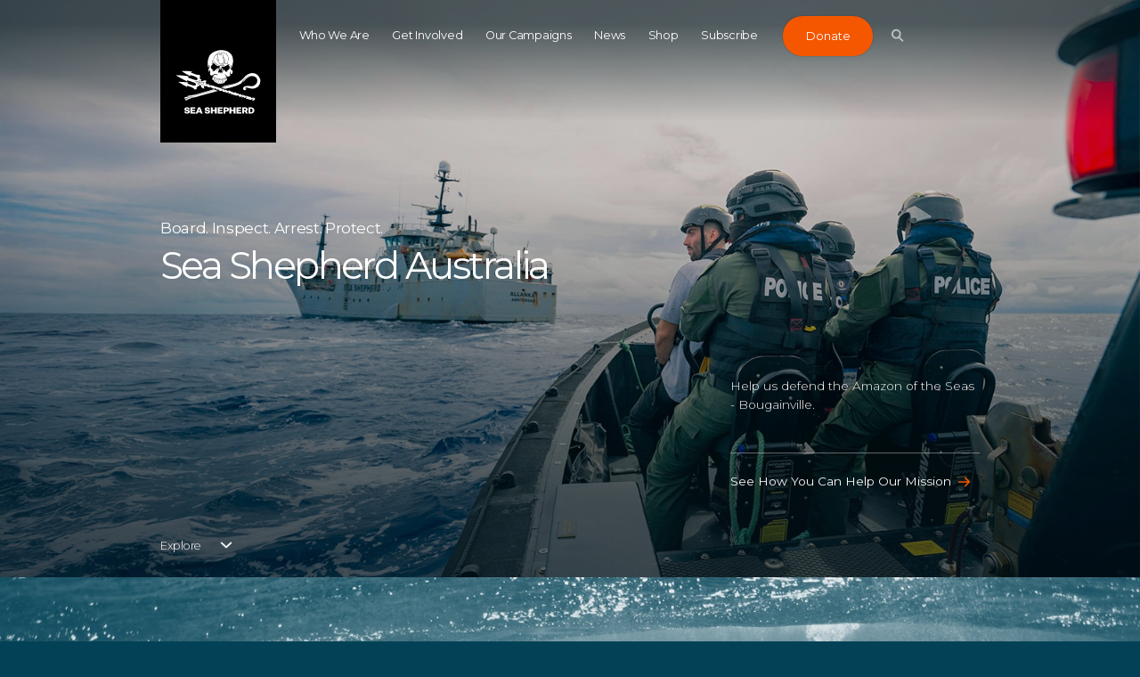

--- FILE ---
content_type: text/html; charset=utf-8
request_url: https://www.seashepherd.org.au/
body_size: 15228
content:
<!DOCTYPE html>

<html lang="en">
    <head>
        <meta charset="utf-8">
        <meta http-equiv="x-ua-compatible" content="ie=edge">
        <meta name="viewport" content="width=device-width, initial-scale=1, maximum-scale=1.0, user-scalable=no">
        
            
            


    
	
	
	
		<meta property="og:title" content="Sea Shepherd Australia - Home">
		<meta property="og:url" content="https://www.seashepherd.org.au/">
		
        
          <meta property="og:image" content="https://www.seashepherdglobal.org/static/img/seashepherd_logo.png">
<meta property="og:image:secure_url" content="https://www.seashepherdglobal.org/static/img/seashepherd_logo.png">
        
		<meta property="og:type" content="Website">
		
		
		
		
		
		
		
		
		
		
		
	
	
		<meta name="twitter:domain" content="www.seashepherd.org.au">
		<meta name="twitter:card" content="summary">
		<meta name="twitter:title" content="Sea Shepherd Australia - Home">
		<meta name="twitter:url" content="https://www.seashepherd.org.au/">
		


  

		
		<meta name="twitter:site" content="">
	
	
    
    


        
        <link rel="canonical" href="https://www.seashepherd.org.au/" />
        <meta name="staticurl" content="/static/" />
        <meta property="og:site_name" content="Sea Shepherd Australia">

        <title>Sea Shepherd Australia</title>

<!-- Google Tag Manager -->
<script>(function(w,d,s,l,i){w[l]=w[l]||[];w[l].push({'gtm.start':
new Date().getTime(),event:'gtm.js'});var f=d.getElementsByTagName(s)[0],
j=d.createElement(s),dl=l!='dataLayer'?'&l='+l:'';j.async=true;j.src=
'https://www.googletagmanager.com/gtm.js?id='+i+dl;f.parentNode.insertBefore(j,f);
})(window,document,'script','dataLayer','GTM-MFXR282');</script>
<!-- End Google Tag Manager -->

        <link rel="icon" type="image/png" href="/static/ico/favicon-32x32.png">
        <!-- <link href="https://fonts.googleapis.com/css?family=Montserrat:300,400,500" rel="stylesheet"> -->
        <link href="/static/fontawesome/css/fontawesome.min.css" media="screen" rel="stylesheet" />
        <link href="/static/fontawesome/css/brands.min.css" media="screen" rel="stylesheet" />
        <link href="/static/flag-icons/css/flag-icons.min.css" media="screen" rel="stylesheet" />
        <link href="/static/css/all.css" media="screen" rel="stylesheet" />
        

        
        

    </head>

    <body class="">
<!-- Google Tag Manager (noscript) -->
<noscript><iframe src="https://www.googletagmanager.com/ns.html?id=GTM-MFXR282"
height="0" width="0" style="display:none;visibility:hidden"></iframe></noscript>
<!-- End Google Tag Manager (noscript) -->

    
        <main>
            
            

            

<div class="js-menuMobile  menuMobile">
    <header class="menuMobile__header">
        <div class="menuMobile__headerInner">
            <a class="menuMobile__logo" href="/">
                <svg class="logoGlobal__mobile"><use xlink:href="#seashepherd_logo" /></svg>
            </a>

            <a class="js-buttonMenu  navigationGlobal__buttonMenu  is-open">
                <div class="js-top  navigationGlobal__buttonMenuLine"></div>
                <div class="js-middle  navigationGlobal__buttonMenuLine"></div>
                <div class="js-bottom  navigationGlobal__buttonMenuLine"></div>
            </a>
        </div>
    </header>

    <div class="searchBar">
        <div class="searchBar__container">
            <svg class="searchBar__searchIcon"><use xlink:href="#icon-search-big" /></svg>
            <form action="/search/" method="get">
                <input type="text" name="q" placeholder="Type here to search" class="searchBar__searchField">
            </form>
        </div>
    </div>
    <div class="menuMobile__dividerLine"></div>
    <ul class="menuMobile__nav">
        
            <li class="menuMobile__navItem ">
                <a class="menuMobile__navItemLink"   href="/who-we-are/">Who We Are</a>
            </li>
        
            <li class="menuMobile__navItem ">
                <a class="menuMobile__navItemLink"   href="/get-involved/">Get Involved</a>
            </li>
        
            <li class="menuMobile__navItem ">
                <a class="menuMobile__navItemLink"   href="/our-campaigns/">Our Campaigns</a>
            </li>
        
            <li class="menuMobile__navItem ">
                <a class="menuMobile__navItemLink"   href="/latest-news/">News</a>
            </li>
        
            <li class="menuMobile__navItem ">
                <a class="menuMobile__navItemLink"  target="_blank" href="/shop/">Shop</a>
            </li>
        
            <li class="menuMobile__navItem ">
                <a class="menuMobile__navItemLink"   href="/newsletter-signup/">Subscribe</a>
            </li>
        
        <!--


-->
    </ul>

    

    <div class="menuMobile__donateButtonContainer">
        <a href="#XSXDLWWX" class="menuMobile__donate buttonDonate">
            Donate
            <span class="buttonDonate__bg"></span>
        </a>
    </div>

</div>

<div class="js-navigationGlobal  navigationGlobal">
    <div class="js-gradient  navigationGlobal__gradient"></div>
    <div class="js-bar  navigationGlobal__bar">
        <div class="js-barInner  navigationGlobal__barInner"></div>
    </div>
    <div class="js-activeLine  navigationGlobal__activeLine"></div>

    <div class="navigationGlobal__container">
        <ul class="navigationGlobal__nav">
            
                <li class="js-navItem  navigationGlobal__navItem " data-index="0">
                    <a
                        
                        href="/who-we-are/">Who We Are</a>
                </li>
            
                <li class="js-navItem  navigationGlobal__navItem " data-index="1">
                    <a
                        
                        href="/get-involved/">Get Involved</a>
                </li>
            
                <li class="js-navItem  navigationGlobal__navItem " data-index="2">
                    <a
                        
                        href="/our-campaigns/">Our Campaigns</a>
                </li>
            
                <li class="js-navItem  navigationGlobal__navItem " data-index="3">
                    <a
                        
                        href="/latest-news/">News</a>
                </li>
            
                <li class="js-navItem  navigationGlobal__navItem " data-index="4">
                    <a
                        target="_blank"
                        href="/shop/">Shop</a>
                </li>
            
                <li class="js-navItem  navigationGlobal__navItem " data-index="5">
                    <a
                        
                        href="/newsletter-signup/">Subscribe</a>
                </li>
            
        </ul>
        <div class="js-donateWrap  navigationGlobal__animWrap">
            <a href="#XSXDLWWX" class="navigationGlobal__donate  buttonDonate">
                Donate
                <span class="buttonDonate__bg"></span>
            </a>
        </div>

        <div class="js-searchBtnWrap  navigationGlobal__animWrap">
            <button class="js-searchBtn  navigationGlobal__search">
                <svg class="navigationGlobal__searchIcon"><use xlink:href="#icon-search-nav" /></svg>
            </button>
        </div>

        <a class="js-buttonMenu  navigationGlobal__buttonMenu">
            <div class="js-top  navigationGlobal__buttonMenuLine"></div>
            <div class="js-middle  navigationGlobal__buttonMenuLine"></div>
            <div class="js-bottom  navigationGlobal__buttonMenuLine"></div>
        </a>

        
        <div class="js-languageSelectorNav  navigationGlobal__lang  languageSelector">
            



        </div>
        
    </div>
</div>

<div class="js-logoGlobalWrap  logoGlobal">
    <div class="logoGlobal__container">
        <a class="js-logoGlobal" href="/">
            <svg class="logoGlobal__desktop"><use xlink:href="#seashepherd_logo" /></svg>
            <svg class="logoGlobal__mobile"><use xlink:href="#seashepherd_logo" /></svg>
        </a>
    </div>
</div>


	    
<div class="js-searchOverlay  searchOverlay">

  <div class="js-close  searchOverlay__bg"></div>


<div class="searchBar searchBar--header">
	<form action="/search/" method="get" class="js-searchForm  searchBar__container">
    	<input class="js-searchInput  searchBar__searchField" name="q" type="text" placeholder="Type here to search" autocomplete="off">
    	<!-- <a class="btnClose searchBar__buttonClear">
			<span class="btnClose__line1"></span>
			<span class="btnClose__line2"></span>
		</a> -->
		<!-- <div class="js-searchBtn">
			<svg class="searchBar__searchIcon"><use xlink:href="#icon-search-big" /></svg>
		</div> -->

		<div class="js-searchBtn  searchBar__searchBtn">
	        <button class="js-btnArrow  button">
	            <span class="js-text  button__text">Search</span>
	            <svg class="js-arrowIcon  button__icon"><use xlink:href="#icon-arrow" /></svg>
	        </button>
		</div>
    </form>
  </div>



  <div class="js-searchSuggestions  searchSuggestions">
    <div class="js-searchSuggestionsContent  searchSuggestions__constrainWidth">
        <h3 class="searchSuggestions__heading">Popular Searches</h3>

        <ul class="searchSuggestions__list">
            
            <li class="js-popularTerm  searchSuggestions__word"><a class="searchSuggestions__wordLink" href="/search/?q=whales">whales</a></li>
            
            <li class="js-popularTerm  searchSuggestions__word"><a class="searchSuggestions__wordLink" href="/search/?q= IUU fishing"> IUU fishing</a></li>
            
            <li class="js-popularTerm  searchSuggestions__word"><a class="searchSuggestions__wordLink" href="/search/?q= dolphins"> dolphins</a></li>
            
            <li class="js-popularTerm  searchSuggestions__word"><a class="searchSuggestions__wordLink" href="/search/?q= sharks"> sharks</a></li>
            
            <li class="js-popularTerm  searchSuggestions__word"><a class="searchSuggestions__wordLink" href="/search/?q= Africa"> Africa</a></li>
            
        </ul>
    </div>
  </div>

	<div class="searchOverlay__header">
	    <div class="searchOverlay__headerInner">
			<div class="js-close  searchOverlay__closeBtn  btnClose--white">
				<div class="btnClose__line1"></div>
				<div class="btnClose__line2"></div>
			</div>
	    </div>
	</div>
    <div class="logoGlobal">
        <div class="logoGlobal__container">
            <a href="/">
            	<svg class="logoGlobal__desktop"><use xlink:href="#seashepherd_logo" /></svg>
            	<svg class="logoGlobal__mobile"><use xlink:href="#seashepherd_logo" /></svg>
            </a>
        </div>
    </div>
</div>

            
    <div id="root" class="root page-home">
        

<div class="js-landingHome  landingHome">

    <ul class="js-slideshow  landingHome__slideshow">
        

            

            <li class="js-slideshowItem  landingHome__slideshowItem  is-active" style="background-image: url('https://static.seashepherdglobal.org/media/filer_public_thumbnails/filer_public/76/1e/761eef3f-e228-4867-8e78-ada3162661c8/christmas_appeal_2025_website_hero_banner_1-ak-training-bougainville-police.jpg__3200x1800_q95_crop_subsampling-2.jpg')">
            </li>
            
        
    </ul>

    <div class="landingHome__gradient"></div>
    <div class="js-slideshowContent  landingHome__content">
        <div class="js-titleBlocks  landingHome__titleBlocks">
            
                 
                <div class="js-titleBlock  landingHome__titleBlock is-active">
                    <h3 class="component__landingSubHeading">Board. Inspect. Arrest. Protect.</h3>
                    <h2 class="landingHome__heading  component__landingHeading">Sea Shepherd Australia</h2>
                </div>
            
        </div>

        <div class="landingHome__descriptionBlocks">
            

                <div class="js-descriptionBlock  landingHome__descriptionBlock  is-active">
                    <p>Help us defend the Amazon of the Seas - Bougainville.</p>
                    <div class="dividerLine--margins"></div>

                    
                    <a href="/latest-news/help-us-defend-the-amazon-of-the-seas/" class="js-btnArrow  landingHome__cta  button">
                        <span class="js-text  button__text">See How You Can Help Our Mission</span>
                        <svg class="js-arrowIcon  button__icon"><use xlink:href="#icon-arrow" /></svg>
                    </a>
                </div>

            
        </div>

        <div class="landingHome__controls">
            <div class="landingHome__controlsContainer">

                <div class="js-btnArrowDown  landingHome__scrollCta">
                    <span class="js-text">Explore</span>
                    <svg class="js-arrowIcon  svg-arrowheadDown"><use xlink:href="#icon-arrowhead-down" /></svg>
                </div>

                <div class="landingHome__dots">
                    <ul class="js-slideshowDots  slideshowDots">
                        

                        <li class="js-dot  slideshowDots__item  is-active" data-index="0">
                            <div class="slideshowDots__dot"></div>
                            <div class="js-ring  slideshowDots__ring"></div>
                        </li>

                        
                    </ul>
                </div>

            </div>
        </div>

    </div>

    <!-- —————————————— START MODAL VIDEO —————————————— -->
    <!-- <div class="js-modalVideo  modal  modal--video">
    <div class="js-inner  modal__inner">

		<div class="js-videoWrap  modal__videoWrap">
		    <div class="js-video  modal__video"></div>
		</div>

		<div class="modal__info">
		    <div class="modal__infoLeft">
		        <h3 class="js-profileType  modal__type"></h3>
		        <h2 class="js-profileName  modal__title"></h2>
		        <h3 class="js-profileRole  modal__date"></h3>

		    </div>
		    <div class="modal__infoRight">
		        <p class="js-profileBody  modal__body"></p>
		    </div>
		</div>

    </div>

    <button class="js-close  modal__close  btnClose">
        <span class="btnClose__line1"></span>
        <span class="btnClose__line2"></span>
    </button>
</div> -->
    <!-- —————————————— END MODAL VIDEO —————————————— -->

</div>









<div class="js-threePartStory  threePartStory">
    
    <ul class="threePartStory__list">
        
        
        <li class="js-storyItem  threePartStory__item  is-active">
            
            <div class="js-bg  threePartStory__bg" style="background-image: url('https://static.seashepherdglobal.org/media/filer_public_thumbnails/filer_public/e6/a6/e6a605e9-6dee-437d-bcd8-3e967df3f4f5/three-part-story-bg-01.jpg__3200x1800_q95_crop_subsampling-2.jpg')"></div>

            <div class="threePartStory__content">
                
                <div class="js-title  threePartStory__title">
                    Sea Shepherd fights to defend, conserve and protect our ocean.
                    <div class="dividerLine--short"></div>
                 </div>

                <div class="js-detail  threePartStory__detail">
                    <p>We use direct action to defend marine wildlife and protect their habitat in the world’s ocean. Sea Shepherd’s conservation actions aim to safeguard the biodiversity of our delicately-balanced marine ecosystems.</p>

                    <div class="dividerLine--margins"></div>

                    <a href="/who-we-are/our-mission/" class="js-btnArrow  button">
                        <span class="js-text  button__text">Learn more</span>
                        <svg class="js-arrowIcon  button__icon"><use xmlns:xlink="http://www.w3.org/1999/xlink" xlink:href="#icon-arrow"></use></svg>
                    </a>
                </div>

            </div>

        </li>
        
        <li class="js-storyItem  threePartStory__item  ">
            
            <div class="js-bg  threePartStory__bg" style="background-image: url('https://static.seashepherdglobal.org/media/filer_public_thumbnails/filer_public/84/93/84939b52-0bae-4616-8455-c666f0637246/three-part-story-bg-03.jpg__3200x1800_q95_crop_subsampling-2.jpg')"></div>

            <div class="threePartStory__content">
                
                <div class="js-title  threePartStory__title">
                    We do what international authorities can’t … or won’t.
                    <div class="dividerLine--short"></div>
                 </div>

                <div class="js-detail  threePartStory__detail">
                    <p>When existing laws to protect the world’s oceans and marine wildlife are not enforced, Sea Shepherd engages in direct action campaigns, patrolling the high seas and working with national authorities to tackle illegal fishing in sovereign waters.</p>

                    <div class="dividerLine--margins"></div>

                    <a href="/who-we-are/our-approach/" class="js-btnArrow  button">
                        <span class="js-text  button__text">Learn more</span>
                        <svg class="js-arrowIcon  button__icon"><use xmlns:xlink="http://www.w3.org/1999/xlink" xlink:href="#icon-arrow"></use></svg>
                    </a>
                </div>

            </div>

        </li>
        
        <li class="js-storyItem  threePartStory__item  ">
            
            <div class="js-bg  threePartStory__bg" style="background-image: url('https://static.seashepherdglobal.org/media/filer_public_thumbnails/filer_public/a1/8c/a18c7a4d-38c7-4749-a316-1f325388d882/three-part-story-bg-02jpg__1600x900_q85_crop_subsampling-2.jpg__3200x1800_q95_crop_subsampling-2.jpg')"></div>

            <div class="threePartStory__content">
                
                <div class="js-title  threePartStory__title">
                    If the ocean dies, we die.
                    <div class="dividerLine--short"></div>
                 </div>

                <div class="js-detail  threePartStory__detail">
                    <p>Overfishing, poaching and environmental waste have destroyed marine populations and polluted our seas. International laws and agreements exist to protect our fragile marine ecosystems, but enforcement is lacking.</p>

                    <div class="dividerLine--margins"></div>

                    <a href="/who-we-are/why-we-fight/" class="js-btnArrow  button">
                        <span class="js-text  button__text">Learn more</span>
                        <svg class="js-arrowIcon  button__icon"><use xmlns:xlink="http://www.w3.org/1999/xlink" xlink:href="#icon-arrow"></use></svg>
                    </a>
                </div>

            </div>

        </li>
        

    </ul>
        
        <nav class="threePartStory__nav">
            <ul class="js-tabs  threePartStory__tabs">
                
                    <li class="js-tab  threePartStory__tab  is-active" data-index="0">
                        Our Mission
                        <div class="threePartStory__tabBoundingBox"></div>
                    </li>
                
                    <li class="js-tab  threePartStory__tab  " data-index="1">
                        Our Approach
                        <div class="threePartStory__tabBoundingBox"></div>
                    </li>
                
                    <li class="js-tab  threePartStory__tab  " data-index="2">
                        Why We Fight
                        <div class="threePartStory__tabBoundingBox"></div>
                    </li>
                
                <li class="js-underline  threePartStory__tabsUnderline"></li>
            </ul>
        </nav>
</div>



<div class="js-campaignsCarousel  campaignsCarousel">
    <div class="constrainWidth">
        <div class="component__subHeading">Campaigns</div>
        <div class="component__heading">Sea Shepherd’s <br> Direct Action Campaigns</div>
    </div>

    <div class="js-carousel  carousel">
        <div class="js-constrainWidth  constrainWidth">
            <div class="campaignsCarousel__itemDummyHeight"></div>

                
                     <div class="js-carouselItem  campaignsCarousel__item  carousel__item is-active">
                         
    <div class="constrainWidth">
        <div class="js-cardGridCampaigns  cardGridCampaigns">
            
                
                       
                             <article class="js-cardItem  cardGridCampaigns__item">
                                <div class="cardGrid__inner">
                                    <div class="js-shadow  cardGrid__shadow"></div>

                                    <div class="cardGridCampaigns__itemImageWrap">
                                        <div class="js-img  cardGridCampaigns__itemImage" style="background-image:url(https://static.seashepherdglobal.org/media/filer_public_thumbnails/filer_public/fa/ab/faab2741-2873-4fe7-bc2d-b0ec9c45f7c7/2025_sld_sea_lion_images_dirk_img_1552.jpg__355x270_q95_crop_subsampling-2.jpg);"></div>
                                    </div>

                                    <div class="js-badge  cardGridCampaigns__badge" style="background-image:url(https://static.seashepherdglobal.org/media/filer_public_thumbnails/filer_public/6e/4a/6e4aa147-43e1-4a76-913a-513d14d67a55/australian_sea_lion_defence_logo.png__202x202_crop_subsampling-2.png);"></div>
                                    <div class="cardGridCampaigns__textContainer">
                                        <h4 class="cardGridCampaigns__campaignTitle">Australian Sea Lion Defence Campaign</h4>
                                        <p class="cardGridCampaigns__campaignDescription">Australian sea lion recovery program</p>
                                    </div>

				    
                                    <a class="link--fill" href="/our-campaigns/australian-sea-lion-defence-campaign/"></a>
                                </div>
                            </article>
                       
                
                       
                             <article class="js-cardItem  cardGridCampaigns__item">
                                <div class="cardGrid__inner">
                                    <div class="js-shadow  cardGrid__shadow"></div>

                                    <div class="cardGridCampaigns__itemImageWrap">
                                        <div class="js-img  cardGridCampaigns__itemImage" style="background-image:url(https://static.seashepherdglobal.org/media/filer_public_thumbnails/filer_public/23/06/2306f771-c17e-4131-a81f-39a01dc9d617/240509-op_tuvalu-yk-allankay_and_shore-dsc_7825-1600.jpg__355x270_q95_crop_subject_location-1044%2C640_subsampling-2.jpg);"></div>
                                    </div>

                                    <div class="js-badge  cardGridCampaigns__badge" style="background-image:url(https://static.seashepherdglobal.org/media/filer_public_thumbnails/filer_public/3e/c2/3ec28f1a-42a2-4223-9a25-701ba2e215a8/op-tuvalu-logo-final.png__202x202_crop_subsampling-2.png);"></div>
                                    <div class="cardGridCampaigns__textContainer">
                                        <h4 class="cardGridCampaigns__campaignTitle">Operation Tuvalu</h4>
                                        <p class="cardGridCampaigns__campaignDescription">Defending Atolls and Reefs in the South Pacific</p>
                                    </div>

				    
                                    <a class="link--fill" href="/our-campaigns/tuvalu/"></a>
                                </div>
                            </article>
                       
                
                       
                             <article class="js-cardItem  cardGridCampaigns__item">
                                <div class="cardGrid__inner">
                                    <div class="js-shadow  cardGrid__shadow"></div>

                                    <div class="cardGridCampaigns__itemImageWrap">
                                        <div class="js-img  cardGridCampaigns__itemImage" style="background-image:url(https://static.seashepherdglobal.org/media/filer_public_thumbnails/filer_public/d0/a1/d0a16b85-0939-48a4-8118-5e84dd12ffec/turtle_flip.jpg__355x270_q95_crop_subsampling-2.jpg);"></div>
                                    </div>

                                    <div class="js-badge  cardGridCampaigns__badge" style="background-image:url(https://static.seashepherdglobal.org/media/filer_public_thumbnails/filer_public/37/87/3787a940-3921-4505-8280-e1025e078b8b/mdc_logo_black160.png__202x202_crop_subsampling-2.png);"></div>
                                    <div class="cardGridCampaigns__textContainer">
                                        <h4 class="cardGridCampaigns__campaignTitle">Marine Debris Campaign</h4>
                                        <p class="cardGridCampaigns__campaignDescription">Join our fight against ocean pollution</p>
                                    </div>

				    
                                    <a class="link--fill" href="/our-campaigns/marine-debris-campaign/"></a>
                                </div>
                            </article>
                       
                
            
        </div>

    </div>

                    </div>
                
                     <div class="js-carouselItem  campaignsCarousel__item  carousel__item ">
                         
    <div class="constrainWidth">
        <div class="js-cardGridCampaigns  cardGridCampaigns">
            
                
                       
                             <article class="js-cardItem  cardGridCampaigns__item">
                                <div class="cardGrid__inner">
                                    <div class="js-shadow  cardGrid__shadow"></div>

                                    <div class="cardGridCampaigns__itemImageWrap">
                                        <div class="js-img  cardGridCampaigns__itemImage" style="background-image:url(https://static.seashepherdglobal.org/media/filer_public_thumbnails/filer_public/7a/90/7a90613f-5986-48cc-a60e-0ac7744419f9/crw_2553.jpg__355x270_q95_crop_subsampling-2.jpg);"></div>
                                    </div>

                                    <div class="js-badge  cardGridCampaigns__badge" style="background-image:url(https://static.seashepherdglobal.org/media/filer_public_thumbnails/filer_public/34/ab/34ab10dc-fd74-48e2-bea8-42d396133a14/ss_vintage_logo_white-rond-550b.png__202x202_crop_subsampling-2.png);"></div>
                                    <div class="cardGridCampaigns__textContainer">
                                        <h4 class="cardGridCampaigns__campaignTitle">Illegal Fishing Campaigns</h4>
                                        <p class="cardGridCampaigns__campaignDescription">Partnerships to Protect Africa’s Marine Wildlife</p>
                                    </div>

				    
                                    <a class="link--fill" href="/our-campaigns/iuu-fishing/"></a>
                                </div>
                            </article>
                       
                
                       
                             <article class="js-cardItem  cardGridCampaigns__item">
                                <div class="cardGrid__inner">
                                    <div class="js-shadow  cardGrid__shadow"></div>

                                    <div class="cardGridCampaigns__itemImageWrap">
                                        <div class="js-img  cardGridCampaigns__itemImage" style="background-image:url(https://static.seashepherdglobal.org/media/filer_public_thumbnails/filer_public/12/32/12322b66-4bed-4a6f-b8bb-a0c0f5034a9b/ssa_shark__website_square_2018.jpg__355x270_q95_crop_subsampling-2.jpg);"></div>
                                    </div>

                                    <div class="js-badge  cardGridCampaigns__badge" style="background-image:url(https://static.seashepherdglobal.org/media/filer_public_thumbnails/filer_public/f8/a3/f8a3e3e6-2899-47f6-99e8-9054639fb3bd/shark_campaign_logo_-_australia_20062022.png__202x202_crop_subsampling-2.png);"></div>
                                    <div class="cardGridCampaigns__textContainer">
                                        <h4 class="cardGridCampaigns__campaignTitle">Shark Defence Campaign</h4>
                                        <p class="cardGridCampaigns__campaignDescription">Defending, conserving and protecting sharks</p>
                                    </div>

				    
                                    <a class="link--fill" href="/our-campaigns/shark-defence-campaign/"></a>
                                </div>
                            </article>
                       
                
                       
                             <article class="js-cardItem  cardGridCampaigns__item">
                                <div class="cardGrid__inner">
                                    <div class="js-shadow  cardGrid__shadow"></div>

                                    <div class="cardGridCampaigns__itemImageWrap">
                                        <div class="js-img  cardGridCampaigns__itemImage" style="background-image:url(https://static.seashepherdglobal.org/media/filer_public_thumbnails/filer_public/79/0b/790b4407-a3ee-44fc-a373-745d34b610ae/230308-ad-st-flavio_gasperini_taking_photo_of_a_krill_supertrawler-dsc00229.jpg__355x270_q95_crop_subject_location-957%2C1174_subsampling-2.jpg);"></div>
                                    </div>

                                    <div class="js-badge  cardGridCampaigns__badge" style="background-image:url(https://static.seashepherdglobal.org/media/filer_public_thumbnails/filer_public/45/ab/45abde1c-80b0-4055-b288-7cf2f0c64398/antarcticadefennsecampaign-logo_559.png__202x202_crop_subsampling-2.png);"></div>
                                    <div class="cardGridCampaigns__textContainer">
                                        <h4 class="cardGridCampaigns__campaignTitle">Operation Antarctica Defense</h4>
                                        <p class="cardGridCampaigns__campaignDescription">Defending the Southern Ocean</p>
                                    </div>

				    
                                    <a class="link--fill" href="/our-campaigns/antarctica-defense/"></a>
                                </div>
                            </article>
                       
                
            
        </div>

    </div>

                    </div>
                
                     <div class="js-carouselItem  campaignsCarousel__item  carousel__item ">
                         
    <div class="constrainWidth">
        <div class="js-cardGridCampaigns  cardGridCampaigns">
            
                
                       
                             <article class="js-cardItem  cardGridCampaigns__item">
                                <div class="cardGrid__inner">
                                    <div class="js-shadow  cardGrid__shadow"></div>

                                    <div class="cardGridCampaigns__itemImageWrap">
                                        <div class="js-img  cardGridCampaigns__itemImage" style="background-image:url(https://static.seashepherdglobal.org/media/filer_public_thumbnails/filer_public/c0/83/c083436a-a132-49b0-8b14-a686e435facb/great-barrier-reef_26612783447_o.jpg__355x270_q95_crop_subsampling-2.jpg);"></div>
                                    </div>

                                    <div class="js-badge  cardGridCampaigns__badge" style="background-image:url(https://static.seashepherdglobal.org/media/filer_public_thumbnails/filer_public/ff/86/ff860e24-1d0f-42b0-8d39-6cf1ec396e9e/100418-reefdefencelogo-rd45.png__202x202_crop_subsampling-2.png);"></div>
                                    <div class="cardGridCampaigns__textContainer">
                                        <h4 class="cardGridCampaigns__campaignTitle">Operation Reef Defence</h4>
                                        <p class="cardGridCampaigns__campaignDescription">Our Mission to #StopAdani</p>
                                    </div>

				    
                                    <a class="link--fill" href="/our-campaigns/operation-reef-defence/"></a>
                                </div>
                            </article>
                       
                
                       
                             <article class="js-cardItem  cardGridCampaigns__item">
                                <div class="cardGrid__inner">
                                    <div class="js-shadow  cardGrid__shadow"></div>

                                    <div class="cardGridCampaigns__itemImageWrap">
                                        <div class="js-img  cardGridCampaigns__itemImage" style="background-image:url(https://static.seashepherdglobal.org/media/filer_public_thumbnails/filer_public/14/09/1409921f-9f0c-474c-8d46-77b480e249ea/180323-oj2-tw-pearsonday2-021.jpg__355x270_q95_crop_subject_location-917%2C566_subsampling-2.jpg);"></div>
                                    </div>

                                    <div class="js-badge  cardGridCampaigns__badge" style="background-image:url(https://static.seashepherdglobal.org/media/filer_public_thumbnails/filer_public/db/3f/db3f6d81-ae0e-449a-a0e6-20c646901edd/jeedara_-_australia559.png__202x202_crop_subsampling-2.png);"></div>
                                    <div class="cardGridCampaigns__textContainer">
                                        <h4 class="cardGridCampaigns__campaignTitle">Operation Jeedara</h4>
                                        <p class="cardGridCampaigns__campaignDescription">Defending the Great Australian Bight</p>
                                    </div>

				    
                                    <a class="link--fill" href="/our-campaigns/operation-jeedara-2016-2018/"></a>
                                </div>
                            </article>
                       
                
                       
                             <article class="js-cardItem  cardGridCampaigns__item">
                                <div class="cardGrid__inner">
                                    <div class="js-shadow  cardGrid__shadow"></div>

                                    <div class="cardGridCampaigns__itemImageWrap">
                                        <div class="js-img  cardGridCampaigns__itemImage" style="background-image:url(https://static.seashepherdglobal.org/media/filer_public_thumbnails/filer_public/dc/38/dc382f56-e770-4ea2-86c4-2548f0939db0/08092012_opkm_mediaday3_013.jpg__355x270_q95_crop_subsampling-2.jpg);"></div>
                                    </div>

                                    <div class="js-badge  cardGridCampaigns__badge" style="background-image:url(https://static.seashepherdglobal.org/media/filer_public_thumbnails/filer_public/1b/75/1b75f554-bec6-4cdc-8dfa-c0210dfba2c4/logo-kimberley-miinimbi-120.png__202x202_crop_subsampling-2.png);"></div>
                                    <div class="cardGridCampaigns__textContainer">
                                        <h4 class="cardGridCampaigns__campaignTitle">Operation Kimberley Miinimbi</h4>
                                        <p class="cardGridCampaigns__campaignDescription">Defending the Kimberley</p>
                                    </div>

				    
                                    <a class="link--fill" href="/our-campaigns/operation-kimberley-miinimbi/"></a>
                                </div>
                            </article>
                       
                
            
        </div>

    </div>

                    </div>
                
                     <div class="js-carouselItem  campaignsCarousel__item  carousel__item ">
                         
    <div class="constrainWidth">
        <div class="js-cardGridCampaigns  cardGridCampaigns">
            
                
                       
                             <article class="js-cardItem  cardGridCampaigns__item">
                                <div class="cardGrid__inner">
                                    <div class="js-shadow  cardGrid__shadow"></div>

                                    <div class="cardGridCampaigns__itemImageWrap">
                                        <div class="js-img  cardGridCampaigns__itemImage" style="background-image:url(https://static.seashepherdglobal.org/media/filer_public_thumbnails/filer_public/42/69/4269ce2c-51d1-437d-a823-acb38ef95ba7/_flw5521-1600.jpg__355x270_q95_crop_subsampling-2.jpg);"></div>
                                    </div>

                                    <div class="js-badge  cardGridCampaigns__badge" style="background-image:url(https://static.seashepherdglobal.org/media/filer_public_thumbnails/filer_public/45/99/45990c83-5f85-4606-b8ba-e057eac5f6ad/ssio_operationsiso-logo_559.png__202x202_crop_subsampling-2.png);"></div>
                                    <div class="cardGridCampaigns__textContainer">
                                        <h4 class="cardGridCampaigns__campaignTitle">Operation Siso</h4>
                                        <p class="cardGridCampaigns__campaignDescription">Fighting illegal fishing in the Mediterranean Sea</p>
                                    </div>

				    
                                    <a class="link--fill" href="/our-campaigns/siso/"></a>
                                </div>
                            </article>
                       
                
                       
                             <article class="js-cardItem  cardGridCampaigns__item">
                                <div class="cardGrid__inner">
                                    <div class="js-shadow  cardGrid__shadow"></div>

                                    <div class="cardGridCampaigns__itemImageWrap">
                                        <div class="js-img  cardGridCampaigns__itemImage" style="background-image:url(https://static.seashepherdglobal.org/media/filer_public_thumbnails/filer_public/d7/68/d768665b-5ebe-4405-a70a-dfed9ddb4d88/150723-mw-grindx1600.jpg__355x270_q95_crop_subsampling-2.jpg);"></div>
                                    </div>

                                    <div class="js-badge  cardGridCampaigns__badge" style="background-image:url(https://static.seashepherdglobal.org/media/filer_public_thumbnails/filer_public/d9/6b/d96b1660-8216-4c13-800f-2e20c7595005/living_fjords_logo_final500.png__202x202_crop_subsampling-2.png);"></div>
                                    <div class="cardGridCampaigns__textContainer">
                                        <h4 class="cardGridCampaigns__campaignTitle">Operation Living Fjords</h4>
                                        <p class="cardGridCampaigns__campaignDescription">Pilot Whale Defense Campaign in the Faroe Islands</p>
                                    </div>

				    
                                    <a class="link--fill" href="/our-campaigns/living-fjords/"></a>
                                </div>
                            </article>
                       
                
                       
                             <article class="js-cardItem  cardGridCampaigns__item">
                                <div class="cardGrid__inner">
                                    <div class="js-shadow  cardGrid__shadow"></div>

                                    <div class="cardGridCampaigns__itemImageWrap">
                                        <div class="js-img  cardGridCampaigns__itemImage" style="background-image:url(https://static.seashepherdglobal.org/media/filer_public_thumbnails/filer_public/bb/49/bb495da7-20b8-4047-a63e-c14c37d15891/maui.jpeg__355x270_q95_crop_subject_location-2592%2C1728_subsampling-2.jpg);"></div>
                                    </div>

                                    <div class="js-badge  cardGridCampaigns__badge" style="background-image:url(https://static.seashepherdglobal.org/media/filer_public_thumbnails/filer_public/24/33/2433e4a5-463d-4e3a-8a96-b4faafb4b6fe/logo-pahu-300x.png__202x202_crop_subsampling-2.png);"></div>
                                    <div class="cardGridCampaigns__textContainer">
                                        <h4 class="cardGridCampaigns__campaignTitle">Operation Pahu</h4>
                                        <p class="cardGridCampaigns__campaignDescription">Hector&#x27;s Dolphin Defence Campaign</p>
                                    </div>

				    
                                    <a class="link--fill" href="/our-campaigns/operation-pahu/"></a>
                                </div>
                            </article>
                       
                
            
        </div>

    </div>

                    </div>
                
                     <div class="js-carouselItem  campaignsCarousel__item  carousel__item ">
                         
    <div class="constrainWidth">
        <div class="js-cardGridCampaigns  cardGridCampaigns">
            
                
                       
                             <article class="js-cardItem  cardGridCampaigns__item">
                                <div class="cardGrid__inner">
                                    <div class="js-shadow  cardGrid__shadow"></div>

                                    <div class="cardGridCampaigns__itemImageWrap">
                                        <div class="js-img  cardGridCampaigns__itemImage" style="background-image:url(https://static.seashepherdglobal.org/media/filer_public_thumbnails/filer_public/68/69/6869bf34-81fb-4efd-9121-b4da3218959b/130114_ozt_minke_25.jpg__355x270_q95_crop_subsampling-2.jpg);"></div>
                                    </div>

                                    <div class="js-badge  cardGridCampaigns__badge" style="background-image:url(https://static.seashepherdglobal.org/media/filer_public_thumbnails/filer_public/34/ab/34ab10dc-fd74-48e2-bea8-42d396133a14/ss_vintage_logo_white-rond-550b.png__202x202_crop_subsampling-2.png);"></div>
                                    <div class="cardGridCampaigns__textContainer">
                                        <h4 class="cardGridCampaigns__campaignTitle">Antarctic Whale Defence Campaigns</h4>
                                        <p class="cardGridCampaigns__campaignDescription">Our fight to end illegal whaling</p>
                                    </div>

				    
                                    <a class="link--fill" href="/our-campaigns/whale-defence-campaign/"></a>
                                </div>
                            </article>
                       
                
                       
                             <article class="js-cardItem  cardGridCampaigns__item">
                                <div class="cardGrid__inner">
                                    <div class="js-shadow  cardGrid__shadow"></div>

                                    <div class="cardGridCampaigns__itemImageWrap">
                                        <div class="js-img  cardGridCampaigns__itemImage" style="background-image:url(https://static.seashepherdglobal.org/media/filer_public_thumbnails/filer_public/0d/39/0d39f3d8-4d7d-452c-bba2-cde48e8ec084/campaign_overview_banner_1600x900.jpg__355x270_q95_crop_subsampling-2.jpg);"></div>
                                    </div>

                                    <div class="js-badge  cardGridCampaigns__badge" style="background-image:url(https://static.seashepherdglobal.org/media/filer_public_thumbnails/filer_public/bd/cf/bdcf54fe-c01d-43a7-8ce0-fd11b7bf8eb3/baltic_sea_logo_2021_559.png__202x202_crop_subsampling-2.png);"></div>
                                    <div class="cardGridCampaigns__textContainer">
                                        <h4 class="cardGridCampaigns__campaignTitle">Baltic Sea Campaign</h4>
                                        <p class="cardGridCampaigns__campaignDescription">Defending harbor porpoises in the Baltic Sea</p>
                                    </div>

				    
                                    <a class="link--fill" href="/our-campaigns/baltic-sea-campaign/"></a>
                                </div>
                            </article>
                       
                
                       
                             <article class="js-cardItem  cardGridCampaigns__item">
                                <div class="cardGrid__inner">
                                    <div class="js-shadow  cardGrid__shadow"></div>

                                    <div class="cardGridCampaigns__itemImageWrap">
                                        <div class="js-img  cardGridCampaigns__itemImage" style="background-image:url(https://static.seashepherdglobal.org/media/filer_public_thumbnails/filer_public/50/40/5040f399-9b01-4e19-aae3-757f113f061f/gh010059mp4_snapshot_0009923.jpg__355x270_q95_crop_subsampling-2.jpg);"></div>
                                    </div>

                                    <div class="js-badge  cardGridCampaigns__badge" style="background-image:url(https://static.seashepherdglobal.org/media/filer_public_thumbnails/filer_public/01/fe/01fe3805-8ac4-42f7-87ed-bf676c507eb5/ss_monachus-defense-campaign_559.png__202x202_crop_subsampling-2.png);"></div>
                                    <div class="cardGridCampaigns__textContainer">
                                        <h4 class="cardGridCampaigns__campaignTitle">Monachus Defense Campaign</h4>
                                        <p class="cardGridCampaigns__campaignDescription">Protecting Mediterranean Monk Seals</p>
                                    </div>

				    
                                    <a class="link--fill" href="/our-campaigns/monachus/"></a>
                                </div>
                            </article>
                       
                
            
        </div>

    </div>

                    </div>
                
                     <div class="js-carouselItem  campaignsCarousel__item  carousel__item ">
                         
    <div class="constrainWidth">
        <div class="js-cardGridCampaigns  cardGridCampaigns">
            
                
                       
                             <article class="js-cardItem  cardGridCampaigns__item">
                                <div class="cardGrid__inner">
                                    <div class="js-shadow  cardGrid__shadow"></div>

                                    <div class="cardGridCampaigns__itemImageWrap">
                                        <div class="js-img  cardGridCampaigns__itemImage" style="background-image:url(https://static.seashepherdglobal.org/media/filer_public_thumbnails/filer_public/60/fa/60fafc1d-aeb5-43fc-92a8-5435fc64fa7c/190220-db-tl-dolphinsinnetpr-03-img_6980-1600.jpg__355x270_q95_crop_subsampling-2.jpg);"></div>
                                    </div>

                                    <div class="js-badge  cardGridCampaigns__badge" style="background-image:url(https://static.seashepherdglobal.org/media/filer_public_thumbnails/filer_public/94/4c/944c7a5c-29b6-4097-b805-1420c62f6cf4/sea-shepherd-operation-dolphin-bycatch-logo-559.png__202x202_crop_subsampling-2.png);"></div>
                                    <div class="cardGridCampaigns__textContainer">
                                        <h4 class="cardGridCampaigns__campaignTitle">Operation Dolphin Bycatch</h4>
                                        <p class="cardGridCampaigns__campaignDescription">Protecting dolphins on France&#x27;s Atlantic Coast</p>
                                    </div>

				    
                                    <a class="link--fill" href="/our-campaigns/dolphin-bycatch/"></a>
                                </div>
                            </article>
                       
                
                       
                             <article class="js-cardItem  cardGridCampaigns__item">
                                <div class="cardGrid__inner">
                                    <div class="js-shadow  cardGrid__shadow"></div>

                                    <div class="cardGridCampaigns__itemImageWrap">
                                        <div class="js-img  cardGridCampaigns__itemImage" style="background-image:url(https://static.seashepherdglobal.org/media/filer_public_thumbnails/filer_public/6d/b0/6db04029-0d8e-46d6-9e09-ba79d3880e02/ref_45_fu_zhou.jpeg__355x270_q95_crop_subsampling-2.jpg);"></div>
                                    </div>

                                    <div class="js-badge  cardGridCampaigns__badge" style="background-image:url(https://static.seashepherdglobal.org/media/filer_public_thumbnails/filer_public/e0/7e/e07e656b-5844-4dca-9fec-85ca8e5ccf9b/180x180xnews-160315-1-0-logo-driftnet-235xpngpagespeedicbvcgjphzeg.png__202x202_crop_subsampling-2.png);"></div>
                                    <div class="cardGridCampaigns__textContainer">
                                        <h4 class="cardGridCampaigns__campaignTitle">Operation Driftnet</h4>
                                        <p class="cardGridCampaigns__campaignDescription">Shutting Down a Fleet of Illegal Driftnetters</p>
                                    </div>

				    
                                    <a class="link--fill" href="/our-campaigns/opdriftnet/"></a>
                                </div>
                            </article>
                       
                
                       
                             <article class="js-cardItem  cardGridCampaigns__item">
                                <div class="cardGrid__inner">
                                    <div class="js-shadow  cardGrid__shadow"></div>

                                    <div class="cardGridCampaigns__itemImageWrap">
                                        <div class="js-img  cardGridCampaigns__itemImage" style="background-image:url(https://static.seashepherdglobal.org/media/filer_public_thumbnails/filer_public/7a/61/7a61d7ed-067a-4bfd-88e0-126d472138f1/220705_windfarmposition.jpg__355x270_q95_crop_subsampling-2.jpg);"></div>
                                    </div>

                                    <div class="js-badge  cardGridCampaigns__badge" style="background-image:url(https://static.seashepherdglobal.org/media/filer_public_thumbnails/filer_public/e9/e2/e9e294ae-fbf0-49dd-be37-96c4ca837968/1c_ss_jolly_roger_logo_wht_horizontal-circle550.png__202x202_crop_subsampling-2.png);"></div>
                                    <div class="cardGridCampaigns__textContainer">
                                        <h4 class="cardGridCampaigns__campaignTitle">SSAU on Offshore Wind</h4>
                                        <p class="cardGridCampaigns__campaignDescription">On offshore wind farm development in Australia.</p>
                                    </div>

				    
                                    <a class="link--fill" href="/our-campaigns/offshore-wind/"></a>
                                </div>
                            </article>
                       
                
            
        </div>

    </div>

                    </div>
                
                     <div class="js-carouselItem  campaignsCarousel__item  carousel__item ">
                         
    <div class="constrainWidth">
        <div class="js-cardGridCampaigns  cardGridCampaigns">
            
                
                       
                             <article class="js-cardItem  cardGridCampaigns__item">
                                <div class="cardGrid__inner">
                                    <div class="js-shadow  cardGrid__shadow"></div>

                                    <div class="cardGridCampaigns__itemImageWrap">
                                        <div class="js-img  cardGridCampaigns__itemImage" style="background-image:url(https://static.seashepherdglobal.org/media/filer_public_thumbnails/filer_public/bb/d0/bbd0de3b-a729-4ade-83c2-be29639c3e2e/141219-sa-bb-icefish-flag-waves-in-front-of-vessel-thunder-4644.jpg__355x270_q95_crop_subsampling-2.jpg);"></div>
                                    </div>

                                    <div class="js-badge  cardGridCampaigns__badge" style="background-image:url(https://static.seashepherdglobal.org/media/filer_public_thumbnails/filer_public/f4/32/f432383a-e79e-4c83-aa53-7a6826c096f8/oif_logo_-_550.png__202x202_crop_subsampling-2.png);"></div>
                                    <div class="cardGridCampaigns__textContainer">
                                        <h4 class="cardGridCampaigns__campaignTitle">Operation Icefish 2014/15</h4>
                                        <p class="cardGridCampaigns__campaignDescription">Chasing down a notorious poaching fleet</p>
                                    </div>

				    
                                    <a class="link--fill" href="/our-campaigns/icefish/"></a>
                                </div>
                            </article>
                       
                
            
        </div>

    </div>

                    </div>
                

            <div class="carousel_controlsContainer  carousel_controlsContainer--outsideContainer">
                <button class="js-prev  carousel__prev  is-disabled">
                    <svg class="svg-arrowheadLeft"><use xlink:href="#icon-arrowhead-left" /></svg>
                </button>
                <button class="js-next  carousel__next">
                    <svg class="svg-arrowheadRight"><use xlink:href="#icon-arrowhead-right" /></svg>
                </button>
            </div>

            <ul class="js-dots  carousel__dots"></ul>
        </div>
    </div>

    <div class="constrainWidth">
        <div class="campaignsCarousel__buttonContainer">
            Our Latest Campaigns

            <div class="dividerLine--margins"></div>
            <a href="/our-campaigns/" class="js-btnArrow  button">
                <span class="js-text  button__text"></span>
                <svg class="js-arrowIcon  button__icon"><use xlink:href="#icon-arrow" /></svg>
            </a>
        </div>
    </div>

</div>



<div class="js-latestNews  latestNews">
    <div class="constrainWidth">
        <div class="latestNews__headingContainer">
            <div class="component__subHeading">Latest News</div>
            <div class="component__heading">The latest news<br>from Sea Shepherd Australia</div>
        </div>

        <!-- ========================= cardGrid [START] ========================= -->
        <div class="cardGrid">


            

            <article class="js-cardItem  cardGrid__item  cardGrid__item--feature">
                <div class="cardGrid__inner">
                    <div class="js-shadow  cardGrid__shadow"></div>

                    <div class="cardGrid__itemImageWrap">
                        <div class="js-img  cardGrid__itemImage" style="
                            
                                background-image:url(https://static.seashepherdglobal.org/media/filer_public_thumbnails/filer_public/86/4c/864cdccc-bdbc-432f-bf7f-096d2377310f/250405-ad3-ab-morning_launch_under_snow_to_check_on_fu_xing_hai-chrs_standing_up-worm_view-mia03392_edit.jpg__1050x735_q95_crop_subsampling-2.jpg);
                            
                            "></div>
                    </div>

                    <div class="cardGrid__itemTextContainer">
                        <h5 class="cardGrid__itemSubHeading">News</h5>
                        <h4 class="cardGrid__itemTitle"><a href="/latest-news/2025-in-review-a-year-of-change/">2025 in Review: A Year of Change</a></h4>
                        <p class="cardGrid__itemMeta">Sunday, 21 Dec, 2025</p>
                    </div>
                    <a href="/latest-news/2025-in-review-a-year-of-change/" class="link--fill"></a>
                </div>
            </article>

            

            <article class="js-cardItem  cardGrid__item  ">
                <div class="cardGrid__inner">
                    <div class="js-shadow  cardGrid__shadow"></div>

                    <div class="cardGrid__itemImageWrap">
                        <div class="js-img  cardGrid__itemImage" style="
                            
                                background-image:url(https://static.seashepherdglobal.org/media/filer_public_thumbnails/filer_public/5f/d3/5fd3acd1-36ce-467a-b296-48a54fccdde5/dsc02825.jpg__355x242_q95_crop_subsampling-2.jpg);
                            
                            "></div>
                    </div>

                    <div class="cardGrid__itemTextContainer">
                        <h5 class="cardGrid__itemSubHeading">Marine Debris Campaign</h5>
                        <h4 class="cardGrid__itemTitle"><a href="/latest-news/breaking-government-recommits-to-ghost-net/">BREAKING: Australian Government recommits to Ghost Nets Initiative</a></h4>
                        <p class="cardGrid__itemMeta">Thursday, 18 Dec, 2025</p>
                    </div>
                    <a href="/latest-news/breaking-government-recommits-to-ghost-net/" class="link--fill"></a>
                </div>
            </article>

            

            <article class="js-cardItem  cardGrid__item  ">
                <div class="cardGrid__inner">
                    <div class="js-shadow  cardGrid__shadow"></div>

                    <div class="cardGrid__itemImageWrap">
                        <div class="js-img  cardGrid__itemImage" style="
                            
                                background-image:url(https://static.seashepherdglobal.org/media/filer_public_thumbnails/filer_public/f1/73/f17333f2-b390-43d5-8f46-0b181471702a/dji_20251026135027_0203_d-hdr_matthew_cleaves_dji_20251026135027_0203_d-hdr_matthew_cleaves_123.jpg__355x242_q95_crop_subsampling-2.jpg);
                            
                            "></div>
                    </div>

                    <div class="cardGrid__itemTextContainer">
                        <h5 class="cardGrid__itemSubHeading">Marine Debris Campaign</h5>
                        <h4 class="cardGrid__itemTitle"><a href="/latest-news/untrashing-martjanba-2025/">Untrashing Martjanba: A Demanding Mission with Immense Results</a></h4>
                        <p class="cardGrid__itemMeta">Thursday, 18 Dec, 2025</p>
                    </div>
                    <a href="/latest-news/untrashing-martjanba-2025/" class="link--fill"></a>
                </div>
            </article>

            

            <article class="js-cardItem  cardGrid__item  ">
                <div class="cardGrid__inner">
                    <div class="js-shadow  cardGrid__shadow"></div>

                    <div class="cardGrid__itemImageWrap">
                        <div class="js-img  cardGrid__itemImage" style="
                            
                                background-image:url(https://static.seashepherdglobal.org/media/filer_public_thumbnails/filer_public/b9/11/b911a64a-494d-4be1-9890-c2f653e958d7/day_for_the_ocean.png__355x242_crop_subsampling-2.png);
                            
                            "></div>
                    </div>

                    <div class="cardGrid__itemTextContainer">
                        <h5 class="cardGrid__itemSubHeading">Marine Debris Campaign</h5>
                        <h4 class="cardGrid__itemTitle"><a href="/latest-news/join-a-local-clean-up-in-the-new-year/">Join a Local Clean Up in the New Year!</a></h4>
                        <p class="cardGrid__itemMeta">Wednesday, 17 Dec, 2025</p>
                    </div>
                    <a href="/latest-news/join-a-local-clean-up-in-the-new-year/" class="link--fill"></a>
                </div>
            </article>

            

            <article class="js-cardItem  cardGrid__item  ">
                <div class="cardGrid__inner">
                    <div class="js-shadow  cardGrid__shadow"></div>

                    <div class="cardGrid__itemImageWrap">
                        <div class="js-img  cardGrid__itemImage" style="
                            
                                background-image:url(https://static.seashepherdglobal.org/media/filer_public_thumbnails/filer_public/04/ae/04ae0a8e-936c-4b0e-8afc-403da25f440f/img_3101_pup_shelters-1.jpg__355x242_q95_crop_subsampling-2.jpg);
                            
                            "></div>
                    </div>

                    <div class="cardGrid__itemTextContainer">
                        <h5 class="cardGrid__itemSubHeading">Australian Sea Lion Defence Campaign</h5>
                        <h4 class="cardGrid__itemTitle"><a href="/latest-news/pup-shelter-project-launch/">Australian Sea Lion Defence Campaign Reaches Milestone with Launch of Pup Shelter Project</a></h4>
                        <p class="cardGrid__itemMeta">Tuesday, 16 Dec, 2025</p>
                    </div>
                    <a href="/latest-news/pup-shelter-project-launch/" class="link--fill"></a>
                </div>
            </article>

            


        </div>
        <!-- ========================= cardGrid [END] ========================= -->

        <div class="latestNews__buttonContainer">
            <div class="dividerLine dividerLine--margins"></div>
            <a href="/latest-news/" class="button">
                <span class="js-text button__text">More News</span>
                <svg class="js-arrowIcon button__icon"><use xlink:href="#icon-arrow" /></svg>
            </a>
        </div>

    </div>
</div>


<div class="js-facts  facts">

    <div class="facts__container">

        <div class="facts__headerContainer">

            <div class="js-titleContainer  facts__titleContainer">
                

                    <article class="js-title  facts__title is-active">
                        <h4 class="js-subheading  facts__subheading  component__subHeading">Facts and figures</h4>
                        <h3 class="js-heading  facts__heading">Sharks</h3>
                        <div class="js-underline  facts__underline"></div>
                    </article>

                

                    <article class="js-title  facts__title ">
                        <h4 class="js-subheading  facts__subheading  component__subHeading">Facts and figures</h4>
                        <h3 class="js-heading  facts__heading">Simple truths</h3>
                        <div class="js-underline  facts__underline"></div>
                    </article>

                

                    <article class="js-title  facts__title ">
                        <h4 class="js-subheading  facts__subheading  component__subHeading">Facts &amp; Figures</h4>
                        <h3 class="js-heading  facts__heading">Did You Know?</h3>
                        <div class="js-underline  facts__underline"></div>
                    </article>

                

                    <article class="js-title  facts__title ">
                        <h4 class="js-subheading  facts__subheading  component__subHeading">Facts &amp; Figures</h4>
                        <h3 class="js-heading  facts__heading">Marine Debris Campaign</h3>
                        <div class="js-underline  facts__underline"></div>
                    </article>

                

                    <article class="js-title  facts__title ">
                        <h4 class="js-subheading  facts__subheading  component__subHeading">Facts &amp; Figures</h4>
                        <h3 class="js-heading  facts__heading">Did You Know?</h3>
                        <div class="js-underline  facts__underline"></div>
                    </article>

                

                    <article class="js-title  facts__title ">
                        <h4 class="js-subheading  facts__subheading  component__subHeading">Facts &amp; Figures</h4>
                        <h3 class="js-heading  facts__heading">Did You Know?</h3>
                        <div class="js-underline  facts__underline"></div>
                    </article>

                

                    <article class="js-title  facts__title ">
                        <h4 class="js-subheading  facts__subheading  component__subHeading">Facts &amp; Figures</h4>
                        <h3 class="js-heading  facts__heading">Did You Know?</h3>
                        <div class="js-underline  facts__underline"></div>
                    </article>

                
            </div>

            <div class="facts__illustrationContainer">
                

                    <article class="js-illustration  facts__illustration is-active">
                        <img class="facts__illustrationImg" src="https://static.seashepherdglobal.org/media/filer_public_thumbnails/filer_public/c8/cc/c8cc9e92-ad72-4657-b204-a1c0ffa33b67/fact_01.png__1600x900_crop_subsampling-2.png" alt="">
                    </article>

                

                    <article class="js-illustration  facts__illustration ">
                        <img class="facts__illustrationImg" src="https://static.seashepherdglobal.org/media/filer_public_thumbnails/filer_public/61/7c/617cea7a-b96a-41c5-ab22-16671d596272/fact_05.png__1600x900_crop_subsampling-2.png" alt="">
                    </article>

                

                    <article class="js-illustration  facts__illustration ">
                        <img class="facts__illustrationImg" src="https://static.seashepherdglobal.org/media/filer_public_thumbnails/filer_public/d4/9b/d49b8e9d-f7fa-4e8e-b8d6-f91d4b4fa0a9/fact_02.png__1600x900_crop_subsampling-2.png" alt="">
                    </article>

                

                    <article class="js-illustration  facts__illustration ">
                        <img class="facts__illustrationImg" src="https://static.seashepherdglobal.org/media/filer_public_thumbnails/filer_public/d4/9b/d49b8e9d-f7fa-4e8e-b8d6-f91d4b4fa0a9/fact_02.png__1600x900_crop_subsampling-2.png" alt="">
                    </article>

                

                    <article class="js-illustration  facts__illustration ">
                        <img class="facts__illustrationImg" src="https://static.seashepherdglobal.org/media/filer_public_thumbnails/filer_public/c8/cc/c8cc9e92-ad72-4657-b204-a1c0ffa33b67/fact_01.png__1600x900_crop_subsampling-2.png" alt="">
                    </article>

                

                    <article class="js-illustration  facts__illustration ">
                        <img class="facts__illustrationImg" src="https://static.seashepherdglobal.org/media/filer_public_thumbnails/filer_public/3b/0c/3b0cd0e6-d2a1-4de8-add2-11cebfc50d54/fact_03.png__1600x900_crop_subsampling-2.png" alt="">
                    </article>

                

                    <article class="js-illustration  facts__illustration ">
                        <img class="facts__illustrationImg" src="https://static.seashepherdglobal.org/media/filer_public_thumbnails/filer_public/72/d0/72d0af67-6ad6-4f41-8fe5-3a7c7180b504/fact_04.png__1600x900_crop_subsampling-2.png" alt="">
                    </article>

                
            </div>

        </div>

        <div class="facts__factContainer">

            <div class="facts__factTextContainer">
                
                    <article class="js-factText  facts__factText  is-active">
                        <p>Around the world, between 70 and 100 million sharks die each year through fishing, shark finning and shark mitigation programs. </p>
                    </article>
                
                    <article class="js-factText  facts__factText  ">
                        <p>For every pound of trawled shrimp, up to <span class="facts__factTextHighlight">six pounds</span> of "bycatch” is also captured, including turtles and dolphins.</p>
                    </article>
                
                    <article class="js-factText  facts__factText  ">
                        <p>12-15 million tons of <span class="facts__factTextHighlight">plastic</span> ends up in the ocean every year, killing one million seabirds and 100,000 marine animals.</p>
                    </article>
                
                    <article class="js-factText  facts__factText  ">
                        <p>In 2 years, we collected 1,233,595 pieces of rubbish from our beaches in 279 beach clean-ups. 80% of these items were plastic.</p>
                    </article>
                
                    <article class="js-factText  facts__factText  ">
                        <p>Illegal fishing accounts for an estimated <span class="facts__factTextHighlight">11-26 million tons</span> of the annual catch of fish globally.</p>
                    </article>
                
                    <article class="js-factText  facts__factText  ">
                        <p>If not for whaling, ship strikes, pollution and entanglement in fishing gear, some whales could live for <span class="facts__factTextHighlight">over 200 years</span>.</p>
                    </article>
                
                    <article class="js-factText  facts__factText  ">
                        <p>Humpback whales communicate with complex songs that can be as loud as the sound of a jet plane (around <span class="facts__factTextHighlight">150 decibels</span>).</p>
                    </article>
                
            </div>

            <div class="js-buttonContainer  facts__buttonContainer">
                <div class="facts__divider"></div>
                <button class="js-refreshBtn  button">
                    <span class="button__text">Show me another</span>
                    <svg class="js-refreshIcon  button__icon  button__icon--refresh"><use xlink:href="#icon-refresh" /></svg>
                </button>
            </div>

        </div>

    </div>
</div>

<div class="js-takeAction  takeAction">

    <div class="constrainWidth">
        <div class="takeAction__subHeading">Take Action for the Oceans!</div>
        <h2 class="takeAction__heading">We Need Your Support</h2>
    </div>

    <div class="takeAction__container">

        
            

<article class="js-card  js-getInvolved  takeAction__card">
    <p class="takeAction__cardSubHeading">Get Involved</p>
    <h3 class="takeAction__cardHeading">Join Us</h3>
    <div class="js-illustration  takeAction__cardIllustrationContainer">
        <!-- <div class="js-illustration"></div> -->
        <!-- <div class="takeAction__cardIllustration" style="background-image: url('')"></div> -->
    </div>
    <a class="js-btnFindOutMore  button button--inverse">
        <span class="js-text  button__text">Learn how</span>
        <svg class="js-arrowIcon  button__icon"><use xlink:href="#icon-arrow" /></svg>
    </a>
    <a  href="/get-involved/" class="link--fill"></a>
</article>

        
            

<article class="js-card  js-donate  takeAction__card">
    <p class="takeAction__cardSubHeading">Contribute</p>
    <h3 class="takeAction__cardHeading">Donate Funds or Supplies</h3>
    <div class="js-illustration  takeAction__cardIllustrationContainer">
        <!-- <div class="js-illustration"></div> -->
        <!-- <div class="takeAction__cardIllustration" style="background-image: url('')"></div> -->
    </div>
    <a class="js-btnFindOutMore  button button--inverse">
        <span class="js-text  button__text">Find out more</span>
        <svg class="js-arrowIcon  button__icon"><use xlink:href="#icon-arrow" /></svg>
    </a>
    <a  href="/get-involved/donate/" class="link--fill"></a>
</article>

        
            

<article class="js-card  js-shop  takeAction__card">
    <p class="takeAction__cardSubHeading">Shop</p>
    <h3 class="takeAction__cardHeading">Sea Shepherd Merchandise</h3>
    <div class="js-illustration  takeAction__cardIllustrationContainer">
        <!-- <div class="js-illustration"></div> -->
        <!-- <div class="takeAction__cardIllustration" style="background-image: url('')"></div> -->
    </div>
    <a class="js-btnFindOutMore  button button--inverse">
        <span class="js-text  button__text">Visit our eStore</span>
        <svg class="js-arrowIcon  button__icon"><use xlink:href="#icon-arrow" /></svg>
    </a>
    <a target="_blank" href="https://shop.seashepherd.org.au/collections/shop" class="link--fill"></a>
</article>

        

    </div>
</div>

    </div>


            <!--take_action is a static placeholder that appears on every page except 'home'-->
            
        </main>

        <footer>
            

<div class="imageFullTextOnTop " %}>
    <div class="imageFullTextOnTop__imageContainer" style="background-image: url('https://static.seashepherdglobal.org/media/filer_public_thumbnails/filer_public/b8/4e/b84e9203-73fd-4dae-8f8e-c9c3b5302113/ssa_zbb_acknowledgement_artwork_30062020.png__1600x800_q95_crop_subsampling-2.jpg');"></div>

    <div class="imageFullTextOnTop__constraintWidth">
        <div class="imageFullTextOnTop__textContainer">
          <div class="component__subHeading"></div>
	  
            <div class="imageFullTextOnTop__caption">
               
            </div>

            
        </div>
    </div>
</div>
<section class="raw-html">
    
        <div class="raw-html__container">
    
        <script src="https://www.googleoptimize.com/optimize.js?id=OPT-T7WM5JF"></script>
    
        </div>
    
</section>
<section class="raw-html">
    
        <div class="raw-html__container">
    
        <script type="text/javascript" async
  src="//l.getsitecontrol.com/p433mk24.js">
</script>
    
        </div>
    
</section>


            <section class="raw-html">
    
        <div class="raw-html__container">
    
        <script type="text/javascript">
_linkedin_partner_id = "2219940";
window._linkedin_data_partner_ids = window._linkedin_data_partner_ids || [];
window._linkedin_data_partner_ids.push(_linkedin_partner_id);
</script><script type="text/javascript">
(function(){var s = document.getElementsByTagName("script")[0];
var b = document.createElement("script");
b.type = "text/javascript";b.async = true;
b.src = "https://snap.licdn.com/li.lms-analytics/insight.min.js";
s.parentNode.insertBefore(b, s);})();
</script>
<noscript>
<img height="1" width="1" style="display:none;" alt="" src="https://px.ads.linkedin.com/collect/?pid=2219940&fmt=gif" />
</noscript>
    
        </div>
    
</section>
<section class="raw-html">
    
        <div class="raw-html__container">
    
        <!-- Fundraise Up: the new standard for online giving -->
<script>(function(w,d,s,n,a){if(!w[n]){var l='call,catch,on,once,set,then,track'
.split(','),i,o=function(n){return'function'==typeof n?o.l.push([arguments])&&o
:function(){return o.l.push([n,arguments])&&o}},t=d.getElementsByTagName(s)[0],
j=d.createElement(s);j.async=!0;j.src='https://cdn.fundraiseup.com/widget/'+a;
t.parentNode.insertBefore(j,t);o.s=Date.now();o.v=4;o.h=w.location.href;o.l=[];
for(i=0;i<7;i++)o[l[i]]=o(l[i]);w[n]=o}
})(window,document,'script','FundraiseUp','ACRRCQKV');</script>
<!-- End Fundraise Up -->
    
        </div>
    
</section>
<section class="raw-html">
    
        <div class="raw-html__container">
    
        <!-- Google tag (gtag.js) -->
<script async src="https://www.googletagmanager.com/gtag/js?id=G-D4K4NFX9JE"></script>
<script>
  window.dataLayer = window.dataLayer || [];
  function gtag(){dataLayer.push(arguments);}
  gtag('js', new Date());

  gtag('config', 'G-D4K4NFX9JE');
</script>
    
        </div>
    
</section>
<section class="raw-html">
    
        <div class="raw-html__container">
    
        <!-- Google Tag Manager (noscript) -->
<noscript><iframe src="https://www.googletagmanager.com/ns.html?id=GTM-MW9DT93"
height="0" width="0" style="display:none;visibility:hidden"></iframe></noscript>
<!-- End Google Tag Manager (noscript) -->
    
        </div>
    
</section>
<section class="raw-html">
    
        <div class="raw-html__container">
    
        <!-- Meta Pixel Code -->
<script>
!function(f,b,e,v,n,t,s)
{if(f.fbq)return;n=f.fbq=function(){n.callMethod?
n.callMethod.apply(n,arguments):n.queue.push(arguments)};
if(!f._fbq)f._fbq=n;n.push=n;n.loaded=!0;n.version='2.0';
n.queue=[];t=b.createElement(e);t.async=!0;
t.src=v;s=b.getElementsByTagName(e)[0];
s.parentNode.insertBefore(t,s)}(window, document,'script',
'https://connect.facebook.net/en_US/fbevents.js');
fbq('init', '841164604477083');
fbq('track', 'PageView');
</script>
<noscript><img height="1" width="1" style="display:none"
src="https://www.facebook.com/tr?id=841164604477083&ev=PageView&noscript=1"
/></noscript>
<!-- End Meta Pixel Code -->
    
        </div>
    
</section>
<section class="raw-html">
    
        <!-- TikTok Pixel Code Start -->
<script>
!function (w, d, t) {
  w.TiktokAnalyticsObject=t;var ttq=w[t]=w[t]||[];ttq.methods=["page","track","identify","instances","debug","on","off","once","ready","alias","group","enableCookie","disableCookie","holdConsent","revokeConsent","grantConsent"],ttq.setAndDefer=function(t,e){t[e]=function(){t.push([e].concat(Array.prototype.slice.call(arguments,0)))}};for(var i=0;i<ttq.methods.length;i++)ttq.setAndDefer(ttq,ttq.methods[i]);ttq.instance=function(t){for(
var e=ttq._i[t]||[],n=0;n<ttq.methods.length;n++)ttq.setAndDefer(e,ttq.methods[n]);return e},ttq.load=function(e,n){var r="https://analytics.tiktok.com/i18n/pixel/events.js",o=n&&n.partner;ttq._i=ttq._i||{},ttq._i[e]=[],ttq._i[e]._u=r,ttq._t=ttq._t||{},ttq._t[e]=+new Date,ttq._o=ttq._o||{},ttq._o[e]=n||{};n=document.createElement("script")
;n.type="text/javascript",n.async=!0,n.src=r+"?sdkid="+e+"&lib="+t;e=document.getElementsByTagName("script")[0];e.parentNode.insertBefore(n,e)};


  ttq.load('CTCD5R3C77UATAJHFRQ0');
  ttq.page();
}(window, document, 'ttq');
</script>
<!-- TikTok Pixel Code End -->
    
</section>
<section class="raw-html">
    
        <div class="raw-html__container">
    
        <!-- Google Tag Manager -->
<script>(function(w,d,s,l,i){w[l]=w[l]||[];w[l].push({'gtm.start':
new Date().getTime(),event:'gtm.js'});var f=d.getElementsByTagName(s)[0],
j=d.createElement(s),dl=l!='dataLayer'?'&l='+l:'';j.async=true;j.src=
'https://www.googletagmanager.com/gtm.js?id='+i+dl;f.parentNode.insertBefore(j,f);
})(window,document,'script','dataLayer','GTM-MW9DT93');</script>
<!-- End Google Tag Manager -->
    
        </div>
    
</section>


            

<div class="js-footer footer">
    
    <div class="js-backToTop  footer__backToTop">
        Back to Top
        <svg class="footer__backToTopIcon"><use xlink:href="#icon-scroll-up" /></svg>
    </div>
    <div class="footer__divider"></div>
    <div class="footer__primary">
        <div class="footer__logoContainer">
            <svg class="footer__logo">
               <use xmlns:xlink="http://www.w3.org/1999/xlink" xlink:href="#seashepherd_logo"></use>
            </svg>
        </div>
         
            
<div class="footer__linksPrimary">
    <h6 class="footer__linksHeading">About us</h6>
    <ul>
        
             <li class="footer__linkItem">
    <a class="footer__link" href=/contact-us/>
        
            Contact Us
        
    </a></li>

        
             <li class="footer__linkItem">
    <a class="footer__link" href=/locations/>
        
            Locations
        
    </a></li>

        
             <li class="footer__linkItem">
    <a class="footer__link" href=https://seashepherdaustralia.donorsupport.co/login>
        
            Donor Portal
        
    </a></li>

        
             <li class="footer__linkItem">
    <a class="footer__link" href=/faqs/>
        
            Frequently Asked Questions
        
    </a></li>

        
             <li class="footer__linkItem">
    <a class="footer__link" href=/privacy-policy/>
        
            Privacy Policy
        
    </a></li>

        
             <li class="footer__linkItem">
    <a class="footer__link" href=/our-people/>
        
            Our People
        
    </a></li>

        
             <li class="footer__linkItem">
    <a class="footer__link" href=/careers/>
        
            Careers
        
    </a></li>

        
    </ul>
</div>

        
            
<div class="footer__linksSecondary">
    <h6 class="footer__linksHeading">Follow Us</h6>
    <ul>
         
            <li class="footer__linkItem">
    <a class="footer__link" target="_blank" href=https://www.instagram.com/seashepherdaustralia/>
        <div class="footer__socialIcon">
            <i class="fab fa-instagram"></i>
        </div>
        
        Instagram
    </a>
</li>

         
            <li class="footer__linkItem">
    <a class="footer__link" target="_blank" href=https://www.tiktok.com/@seashepherdaustralia>
        <div class="footer__socialIcon">
            <i class="fab fa-tiktok"></i>
        </div>
        
        TikTok
    </a>
</li>

         
            <li class="footer__linkItem">
    <a class="footer__link" target="_blank" href=https://www.youtube.com/user/seashepherd/>
        <div class="footer__socialIcon">
            <i class="fab fa-youtube"></i>
        </div>
        
        YouTube
    </a>
</li>

         
            <li class="footer__linkItem">
    <a class="footer__link" target="_blank" href=https://facebook.com/seashepherdaustralia>
        <div class="footer__socialIcon">
            <i class="fab fa-facebook"></i>
        </div>
        
        Facebook
    </a>
</li>

         
    </ul>
</div>

        

        
    </div>

    <div class="footer__secondary">
        <div class="footer__secondaryContainer">
            <div class="footer__sponsor">
                
            </div>
            <div class="footer__copyright">
                
                Copyright ©2026 Sea Shepherd
            </div>
        </div>
    </div>
</div>

        </footer>

        

        
<script>
window.pageModule = 'home';
</script>
     

        <script src="/static/js/commons.js"></script>
        <script src="/static/js/loader.js"></script>
        <script src="/static/js/boneless.js"></script>
    </body>
</html>


--- FILE ---
content_type: text/javascript
request_url: https://static.fundraiseup.com/embed-data/elements-global/ACRRCQKV.js
body_size: 7199
content:
FUN.elements.addGlobalElementsContent([{"name":"Website pop-up Xmas 2025","type":"lightbox","key":"XATRZDPC","config":{"show":true,"openWidget":"FUNZVGDVLXG","designation":null,"benefit":null,"allowToModifyDesignation":true,"frequency":null,"defaultAmount":null,"defaultAmountBehavior":"checkout","allowToModifyAmount":true,"showLightboxImage":true,"lightboxImage":{"name":"5OkP5A3g.jpeg","uuid":"92c79243-68f7-4595-bfad-c5c12e3aef7b","mimeType":"image/jpeg","width":1600,"height":900,"size":364781,"alts":[{"lang":"en","text":"A small boat with four individuals wearing tactical gear is positioned in the foreground. In the background, a large patrol ship is navigating through the ocean under a cloudy sky."},{"lang":"ar","text":"قارب صغير مع أربعة أشخاص يرتدون ملابس تكتيكية في المقدمة. في الخلفية، سفينة دورية كبيرة تجوب المحيط تحت سماء غائمة."},{"lang":"zh","text":"前景是一艘小船，四名穿着战斗装备的人在船上。背景是一艘大型巡逻船在海洋中航行，天空多云。"},{"lang":"da","text":"En lille båd med fire personer i taktiske uniformer er i forgrunden. I baggrunden sejler et stort patruljeskib gennem havet under en skyet himmel."},{"lang":"nl","text":"Een kleine boot met vier individuen in tactische uitrusting is in de voorgrond. In de achtergrond vaart een groot patrouilleschip door de oceaan onder een bewolkte lucht."},{"lang":"fi","text":"Pienessä veneessä on neljä henkilöä taktiset varusteet. Taustalla suuri patrullalaiva navigoi valtamerellä pilvisellä taivaalla."},{"lang":"fr","text":"Un petit bateau avec quatre personnes en tenue tactique est au premier plan. En arrière-plan, un grand navire de patrouille navigue dans l'océan sous un ciel nuageux."},{"lang":"de","text":"Ein kleines Boot mit vier Personen in taktischer Ausrüstung ist im Vordergrund. Im Hintergrund fährt ein großes Patrouillenschiff durch den Ozean unter einem bewölkten Himmel."},{"lang":"hu","text":"Egy kis hajó, rajta négy, taktikai felszerelést viselő személlyel, a középpontban. A háttérben egy nagy járőrhajó navigál az óceánon felhős ég alatt."},{"lang":"it","text":"Una piccola imbarcazione con quattro persone in uniforme tattica è in primo piano. Sullo sfondo, una grande nave di pattuglia naviga nell'oceano sotto un cielo nuvoloso."},{"lang":"ja","text":"小型ボートに戦術装備を着た4人が乗っている。背景には雲の多い空の下、大きな哨戒船が海を航行している。"},{"lang":"ko","text":"전경에는 전술 장비를 착용한 네 사람이 있는 작은 보트가 있습니다. 배경에는 구름이 낀 하늘 아래에서 대형 순찰선이 바다를 항해하고 있습니다."},{"lang":"no","text":"En liten båt med fire personer i taktisk utstyr er plassert i forgrunnen. I bakgrunnen seiler et stort patruljefartøy gjennom havet under en overskyet himmel."},{"lang":"pl","text":"W foregroundzie mała łódź z czterema osobami w taktycznych ubraniach. W tle duży statek patrolowy żegluje przez ocean pod pochmurnym niebem."},{"lang":"pt","text":"Um pequeno barco com quatro indivíduos usando equipamento tático está em primeiro plano. Ao fundo, um grande navio de patrulha navega pelo oceano sob um céu nublado."},{"lang":"ru","text":"На переднем плане находится небольшая лодка с четырьмя людьми в тактической экипировке. На заднем плане большое патрульное судно плывет по океану под облачным небом."},{"lang":"es","text":"Una pequeña embarcación con cuatro personas en equipamiento táctico está en primer plano. Al fondo, un gran barco patrullero navega por el océano bajo un cielo nublado."},{"lang":"sv","text":"En liten båt med fyra personer i taktisk utrustning är i förgrunden. I bakgrunden navigerar ett stort patrullfartyg genom havet under en molnig himmel."}],"hash":"cd95176a38e906d9"},"lightboxTextColor":"#212830","lightboxBackgroundColor":"#FFFFFF","lightboxBorderColor":"#FFFFFF","lightboxBorderSize":0,"lightboxBorderRadius":4,"lightboxShadow":true,"buttonLabelColor":"#FFFFFF","buttonColor":"#3371E6","buttonBorderSize":0,"buttonBorderRadius":4,"buttonBorderColor":"#FFFFFF","buttonShadow":false,"deviceRestriction":"all","urlAllow":["https://www.seashepherd.org.au"],"urlBlock":[],"customFields":[],"localization":{"defaultLocale":"en-US","fields":[{"lang":"en","lightboxTitle":"Board. Inspect. Arrest. Protect.","lightboxContent":"<span style=\"text-decoration: underline;\"><strong>Help protect the Amazon of the Seas</strong></span><br><strong>-</strong>&nbsp;<strong>Fund </strong>the operational costs&nbsp;of the&nbsp;<em>Allankay</em>&nbsp;<br><strong>- Build</strong> local law enforcement capacity<br><strong>-&nbsp;Supply </strong>equipment, communications and monitoring tools.","buttonLabel":"Donate"}],"supportedLanguages":["en"]},"displayStartDate":"2025-11-13T00:00:00.000+11:00","displayEndDate":null},"data":{"live":{"checkoutTypes":{"checkoutModal":true,"campaignPage":false},"donorPortalUrl":"https://seashepherdaustralia.donorsupport.co","aiFrequenciesEnabled":false,"hasBenefits":false,"defaultGoal":null,"benefit":null,"displayStartDate":"2025-11-11T13:00:00.000Z","displayEndDate":null},"test":{"checkoutTypes":{"checkoutModal":true,"campaignPage":false},"donorPortalUrl":"https://seashepherdaustralia.donorsupport.co","aiFrequenciesEnabled":false,"hasBenefits":false,"defaultGoal":null,"benefit":null,"displayStartDate":"2025-11-11T13:00:00.000Z","displayEndDate":null}}},{"name":"EOFY-Adwords-Mobile-Bar","type":"messageBar","key":"XCYUYEFP","config":{"show":true,"openWidget":"FUNBGWZRJLM","benefit":null,"frequency":null,"defaultAmount":null,"defaultAmountBehavior":"checkout","allowToModifyAmount":true,"panelTextColor":"#EFEFEF","panelBackgroundColor":"#102B35","panelPosition":"bottom","panelShowCloseButton":true,"panelShadow":true,"buttonLabelColor":"#FFFFFF","buttonColor":"#F05E27","buttonBorderSize":0,"buttonBorderRadius":6,"buttonBorderColor":"#FFFFFF","buttonShadow":false,"deviceRestriction":"mobileOnly","urlAllow":["https://www.seashepherd.org.au/get-involved/donate/*"],"urlBlock":[],"localization":{"defaultLocale":"en-US","fields":[{"lang":"en","panelTitle":"Make a difference today!","panelContent":"Your contribution today can improve the lives of so many. Please join us in making a difference.","buttonLabel":"Donate"}],"supportedLanguages":["en"]},"customFields":[],"displayStartDate":null,"displayEndDate":null},"data":{"live":{"checkoutTypes":{"checkoutModal":true,"campaignPage":false},"donorPortalUrl":"https://seashepherdaustralia.donorsupport.co","aiFrequenciesEnabled":false,"hasBenefits":false,"benefit":null,"displayStartDate":null,"displayEndDate":null},"test":{"checkoutTypes":{"checkoutModal":true,"campaignPage":false},"donorPortalUrl":"https://seashepherdaustralia.donorsupport.co","aiFrequenciesEnabled":false,"hasBenefits":false,"benefit":null,"displayStartDate":null,"displayEndDate":null}}},{"name":"EOFY-Mobile-Bar","type":"messageBar","key":"XJQLXGMB","config":{"show":true,"openWidget":"FUNBGWZRJLM","benefit":null,"frequency":null,"defaultAmount":null,"defaultAmountBehavior":"checkout","allowToModifyAmount":true,"panelTextColor":"#EFEFEF","panelBackgroundColor":"#102B35","panelPosition":"bottom","panelShowCloseButton":true,"panelShadow":true,"buttonLabelColor":"#FFFFFF","buttonColor":"#F05E27","buttonBorderSize":0,"buttonBorderRadius":6,"buttonBorderColor":"#FFFFFF","buttonShadow":false,"deviceRestriction":"mobileOnly","urlAllow":["https://www.seashepherd.org.au/savemarinelife/"],"urlBlock":[],"localization":{"defaultLocale":"en-US","fields":[{"lang":"en","panelTitle":"Make a difference today!","panelContent":"Your contribution today can improve the lives of so many. Please join us in making a difference.","buttonLabel":"Donate"}],"supportedLanguages":["en"]},"customFields":[],"displayStartDate":null,"displayEndDate":null},"data":{"live":{"checkoutTypes":{"checkoutModal":true,"campaignPage":false},"donorPortalUrl":"https://seashepherdaustralia.donorsupport.co","aiFrequenciesEnabled":false,"hasBenefits":false,"benefit":null,"displayStartDate":null,"displayEndDate":null},"test":{"checkoutTypes":{"checkoutModal":true,"campaignPage":false},"donorPortalUrl":"https://seashepherdaustralia.donorsupport.co","aiFrequenciesEnabled":false,"hasBenefits":false,"benefit":null,"displayStartDate":null,"displayEndDate":null}}},{"name":"Sticky - Appeal Donate Button","type":"stickyButton","key":"XXMLPNQE","config":{"designation":null,"show":true,"openWidget":"FUNBGWZRJLM","benefit":null,"color":"#FF4727","shadow":true,"textColor":"#FFFFFF","heartColor":"#FFFFFF","rippleColor":"rgba(255, 255, 255, 0.2)","borderColor":"#000000","borderRadius":6,"borderSize":0,"size":39,"frequency":null,"defaultAmount":null,"defaultAmountBehavior":"checkout","allowToModifyAmount":true,"align":"left-bottom","offset":0,"customFields":[],"allowToModifyDesignation":true,"deviceRestriction":"all","urlAllow":[],"urlBlock":["https://shop.seashepherd.org.au/","https://www.seashepherd.org.au/2022-donation-match/"],"localization":{"defaultLocale":"en-US","fields":[{"lang":"en","text":"Donate"}],"supportedLanguages":["en"]}},"data":{"live":{"checkoutTypes":{"checkoutModal":true,"campaignPage":false},"donorPortalUrl":"https://seashepherdaustralia.donorsupport.co","aiFrequenciesEnabled":false,"hasBenefits":false,"defaultGoal":null,"benefit":null},"test":{"checkoutTypes":{"checkoutModal":true,"campaignPage":false},"donorPortalUrl":"https://seashepherdaustralia.donorsupport.co","aiFrequenciesEnabled":false,"hasBenefits":false,"defaultGoal":null,"benefit":null}}},{"name":"EOFY-2021-Social-Proof","type":"socialProof","key":"XYNMSJKC","config":{"show":true,"showEmoji":true,"showLocation":true,"showDonorNameMode":"shortedFullName","showDonationsMode":"all","sourceWidgets":[],"simulateDonations":false,"openWidget":"","accentTextColor":"#296DAD","textColor":"#212830","backgroundColor":"#FFFFFF","panelBorderRadius":4,"panelBorderSize":0,"panelBorderColor":"#FFFFFF","shadow":true,"buttonLabelColor":"#2797FF","buttonColor":"#FFFFFF","buttonBorderColor":"#2797FF","buttonBorderSize":1,"buttonBorderRadius":0,"urlAllow":["https://www.seashepherd.org.au/savemarinelife/"],"urlBlock":[],"localization":{"defaultLocale":"en-US","fields":[{"lang":"en","buttonLabel":"Donate"}],"supportedLanguages":["en"]}},"data":{"live":{"charges":[{"statusDates":{"pending":"2026-01-20T10:57:01.069Z"},"checkoutTypes":{"checkoutModal":true,"campaignPage":false,"giftCatalog":false},"widgetKey":"FUNDNTLYGXC","chargeKey":"DTMFPSNA","donation":{"currency":"AUD","amount":2500},"designation":{"key":"EQQZTXZE","show":true,"localization":{"defaultLocale":"en-US","fields":[{"lang":"en","name":"Direct Action Crew"}]}},"userName":"David P.","location":{"city":"Sydney","country":"Australia","countryCode":"AU"},"experimentId":null,"recurring":null,"subscription":{"period":"monthly"}},{"statusDates":{"pending":"2026-01-20T09:45:00.990Z"},"checkoutTypes":{"checkoutModal":true,"campaignPage":false,"giftCatalog":false},"widgetKey":"FUNCFMGDRLD","chargeKey":"DFUCJSVK","donation":{"currency":"AUD","amount":4000},"designation":{"key":"ENCV6EXJ","show":true,"localization":{"defaultLocale":"en-US","fields":[{"lang":"en","name":"General designation"},{"lang":"fr","name":"Affectation générale"},{"lang":"es","name":"Designación general"},{"lang":"nl","name":"Algemeen doel"},{"lang":"no","name":"Felles formål"},{"lang":"de","name":"Allgemeiner Zweck"},{"lang":"fi","name":"Yleiskohde"},{"lang":"ar","name":"التخصيص العام"},{"lang":"sv","name":"Allmänt ändamål"},{"lang":"it","name":"Destinazione generale"},{"lang":"pt","name":"Destinação geral"},{"lang":"zh","name":"公共用途"},{"lang":"ja","name":"共通用途"},{"lang":"ko","name":"공용 용도"},{"lang":"hu","name":"Általános cél"},{"lang":"da","name":"Fælles formål"},{"lang":"ru","name":"Общая поддержка"},{"lang":"pl","name":"Cel ogólny"}]}},"userName":"Craig B.","location":{"city":"Melbourne","country":"Australia","countryCode":"AU"},"experimentId":null,"recurring":null,"subscription":{"period":"monthly"}},{"statusDates":{"pending":"2026-01-20T09:37:01.308Z"},"checkoutTypes":{"checkoutModal":true,"campaignPage":false,"giftCatalog":false},"widgetKey":"FUNJPFNUPFT","chargeKey":"DBYBAGFN","donation":{"currency":"AUD","amount":4500},"designation":{"key":"EQQZTXZE","show":true,"localization":{"defaultLocale":"en-US","fields":[{"lang":"en","name":"Direct Action Crew"}]}},"userName":"Ellen W.","location":{"city":"Brisbane","country":"Australia","countryCode":"AU"},"experimentId":null,"recurring":null,"subscription":{"period":"every4weeks"}},{"statusDates":{"pending":"2026-01-20T09:31:00.525Z"},"checkoutTypes":{"checkoutModal":true,"campaignPage":false,"giftCatalog":false},"widgetKey":"FUNSESABXZL","chargeKey":"DKYDTMLU","donation":{"currency":"AUD","amount":5000},"designation":{"key":"ENCV6EXJ","show":false,"localization":{"defaultLocale":"en-US","fields":[{"lang":"en","name":"General designation"},{"lang":"fr","name":"Affectation générale"},{"lang":"es","name":"Designación general"},{"lang":"nl","name":"Algemeen doel"},{"lang":"no","name":"Felles formål"},{"lang":"de","name":"Allgemeiner Zweck"},{"lang":"fi","name":"Yleiskohde"},{"lang":"ar","name":"التخصيص العام"},{"lang":"sv","name":"Allmänt ändamål"},{"lang":"it","name":"Destinazione generale"},{"lang":"pt","name":"Destinação geral"},{"lang":"zh","name":"公共用途"},{"lang":"ja","name":"共通用途"},{"lang":"ko","name":"공용 용도"},{"lang":"hu","name":"Általános cél"},{"lang":"da","name":"Fælles formål"},{"lang":"ru","name":"Общая поддержка"},{"lang":"pl","name":"Cel ogólny"}]}},"userName":"Kate R.","location":{"city":"Melbourne","country":"Australia","countryCode":"AU"},"experimentId":null,"recurring":null,"subscription":{"period":"every4weeks"}},{"statusDates":{"pending":"2026-01-20T09:18:00.589Z"},"checkoutTypes":{"checkoutModal":true,"campaignPage":false,"giftCatalog":false},"widgetKey":"FUNBGWZRJLM","chargeKey":"DFNJLGFS","donation":{"currency":"AUD","amount":3000},"designation":{"key":"ENCV6EXJ","show":false,"localization":{"defaultLocale":"en-US","fields":[{"lang":"en","name":"General designation"},{"lang":"fr","name":"Affectation générale"},{"lang":"es","name":"Designación general"},{"lang":"nl","name":"Algemeen doel"},{"lang":"no","name":"Felles formål"},{"lang":"de","name":"Allgemeiner Zweck"},{"lang":"fi","name":"Yleiskohde"},{"lang":"ar","name":"التخصيص العام"},{"lang":"sv","name":"Allmänt ändamål"},{"lang":"it","name":"Destinazione generale"},{"lang":"pt","name":"Destinação geral"},{"lang":"zh","name":"公共用途"},{"lang":"ja","name":"共通用途"},{"lang":"ko","name":"공용 용도"},{"lang":"hu","name":"Általános cél"},{"lang":"da","name":"Fælles formål"},{"lang":"ru","name":"Общая поддержка"},{"lang":"pl","name":"Cel ogólny"}]}},"userName":"Rosalie M.","location":{"city":"Sydney","country":"Australia","countryCode":"AU"},"experimentId":null,"recurring":null,"subscription":{"period":"monthly"}},{"statusDates":{"pending":"2026-01-20T09:02:00.868Z"},"checkoutTypes":{"checkoutModal":true,"campaignPage":false,"giftCatalog":false},"widgetKey":"FUNZUGTQHYH","chargeKey":"DAVSGANP","donation":{"currency":"AUD","amount":6200},"designation":{"key":"ENCV6EXJ","show":false,"localization":{"defaultLocale":"en-US","fields":[{"lang":"en","name":"General designation"},{"lang":"fr","name":"Affectation générale"},{"lang":"es","name":"Designación general"},{"lang":"nl","name":"Algemeen doel"},{"lang":"no","name":"Felles formål"},{"lang":"de","name":"Allgemeiner Zweck"},{"lang":"fi","name":"Yleiskohde"},{"lang":"ar","name":"التخصيص العام"},{"lang":"sv","name":"Allmänt ändamål"},{"lang":"it","name":"Destinazione generale"},{"lang":"pt","name":"Destinação geral"},{"lang":"zh","name":"公共用途"},{"lang":"ja","name":"共通用途"},{"lang":"ko","name":"공용 용도"},{"lang":"hu","name":"Általános cél"},{"lang":"da","name":"Fælles formål"},{"lang":"ru","name":"Общая поддержка"},{"lang":"pl","name":"Cel ogólny"}]}},"userName":"Kathrine S.","location":{"city":"Adelaide","country":"Australia","countryCode":"AU"},"experimentId":null,"recurring":null,"subscription":{"period":"monthly"}},{"statusDates":{"pending":"2026-01-20T07:55:00.630Z"},"checkoutTypes":{"checkoutModal":true,"campaignPage":false,"giftCatalog":false},"widgetKey":"FUNUKRKGQWG","chargeKey":"DMUGFBBJ","donation":{"currency":"AUD","amount":3000},"designation":{"key":"ENCV6EXJ","show":false,"localization":{"defaultLocale":"en-US","fields":[{"lang":"en","name":"General designation"},{"lang":"fr","name":"Affectation générale"},{"lang":"es","name":"Designación general"},{"lang":"nl","name":"Algemeen doel"},{"lang":"no","name":"Felles formål"},{"lang":"de","name":"Allgemeiner Zweck"},{"lang":"fi","name":"Yleiskohde"},{"lang":"ar","name":"التخصيص العام"},{"lang":"sv","name":"Allmänt ändamål"},{"lang":"it","name":"Destinazione generale"},{"lang":"pt","name":"Destinação geral"},{"lang":"zh","name":"公共用途"},{"lang":"ja","name":"共通用途"},{"lang":"ko","name":"공용 용도"},{"lang":"hu","name":"Általános cél"},{"lang":"da","name":"Fælles formål"},{"lang":"ru","name":"Общая поддержка"},{"lang":"pl","name":"Cel ogólny"}]}},"userName":"James H.","location":{"city":"Biloela","country":"Australia","countryCode":"AU"},"experimentId":null,"recurring":null,"subscription":{"period":"every4weeks"}},{"statusDates":{"pending":"2026-01-20T07:46:00.718Z"},"checkoutTypes":{"checkoutModal":true,"campaignPage":true,"giftCatalog":false},"widgetKey":"FUNQQERGYPY","chargeKey":"DZZMBCHQ","donation":{"currency":"AUD","amount":2900},"designation":{"key":"ENCV6EXJ","show":false,"localization":{"defaultLocale":"en-US","fields":[{"lang":"en","name":"General designation"},{"lang":"fr","name":"Affectation générale"},{"lang":"es","name":"Designación general"},{"lang":"nl","name":"Algemeen doel"},{"lang":"no","name":"Felles formål"},{"lang":"de","name":"Allgemeiner Zweck"},{"lang":"fi","name":"Yleiskohde"},{"lang":"ar","name":"التخصيص العام"},{"lang":"sv","name":"Allmänt ändamål"},{"lang":"it","name":"Destinazione generale"},{"lang":"pt","name":"Destinação geral"},{"lang":"zh","name":"公共用途"},{"lang":"ja","name":"共通用途"},{"lang":"ko","name":"공용 용도"},{"lang":"hu","name":"Általános cél"},{"lang":"da","name":"Fælles formål"},{"lang":"ru","name":"Общая поддержка"},{"lang":"pl","name":"Cel ogólny"}]}},"userName":"Kylie C.","location":{"city":"Perth","country":"Australia","countryCode":"AU"},"experimentId":null,"recurring":null,"subscription":{"period":"monthly"}},{"statusDates":{"pending":"2026-01-20T07:44:00.562Z"},"checkoutTypes":{"checkoutModal":true,"campaignPage":false,"giftCatalog":false},"widgetKey":"FUNUTWLZERD","chargeKey":"DPEGPUHA","donation":{"currency":"AUD","amount":10810},"designation":{"key":"EQQZTXZE","show":true,"localization":{"defaultLocale":"en-US","fields":[{"lang":"en","name":"Direct Action Crew"}]}},"userName":"Leisal M.","location":{"city":"Adelaide","country":"Australia","countryCode":"AU"},"experimentId":null,"recurring":null,"subscription":{"period":"monthly"}},{"statusDates":{"pending":"2026-01-20T07:31:01.043Z"},"checkoutTypes":{"checkoutModal":true,"campaignPage":false,"giftCatalog":false},"widgetKey":"FUNJLKUJDJX","chargeKey":"DEBPADXX","donation":{"currency":"AUD","amount":1500},"designation":{"key":"ENCV6EXJ","show":false,"localization":{"defaultLocale":"en-US","fields":[{"lang":"en","name":"General designation"},{"lang":"fr","name":"Affectation générale"},{"lang":"es","name":"Designación general"},{"lang":"nl","name":"Algemeen doel"},{"lang":"no","name":"Felles formål"},{"lang":"de","name":"Allgemeiner Zweck"},{"lang":"fi","name":"Yleiskohde"},{"lang":"ar","name":"التخصيص العام"},{"lang":"sv","name":"Allmänt ändamål"},{"lang":"it","name":"Destinazione generale"},{"lang":"pt","name":"Destinação geral"},{"lang":"zh","name":"公共用途"},{"lang":"ja","name":"共通用途"},{"lang":"ko","name":"공용 용도"},{"lang":"hu","name":"Általános cél"},{"lang":"da","name":"Fælles formål"},{"lang":"ru","name":"Общая поддержка"},{"lang":"pl","name":"Cel ogólny"}]}},"userName":"Kye M.","location":{"city":"Melbourne","country":"Australia","countryCode":"AU"},"experimentId":null,"recurring":null,"subscription":{"period":"every4weeks"}},{"statusDates":{"pending":"2026-01-20T06:40:01.169Z"},"checkoutTypes":{"checkoutModal":true,"campaignPage":false,"giftCatalog":false},"widgetKey":"FUNSESABXZL","chargeKey":"DMMXFXGN","donation":{"currency":"AUD","amount":2500},"designation":{"key":"ENCV6EXJ","show":false,"localization":{"defaultLocale":"en-US","fields":[{"lang":"en","name":"General designation"},{"lang":"fr","name":"Affectation générale"},{"lang":"es","name":"Designación general"},{"lang":"nl","name":"Algemeen doel"},{"lang":"no","name":"Felles formål"},{"lang":"de","name":"Allgemeiner Zweck"},{"lang":"fi","name":"Yleiskohde"},{"lang":"ar","name":"التخصيص العام"},{"lang":"sv","name":"Allmänt ändamål"},{"lang":"it","name":"Destinazione generale"},{"lang":"pt","name":"Destinação geral"},{"lang":"zh","name":"公共用途"},{"lang":"ja","name":"共通用途"},{"lang":"ko","name":"공용 용도"},{"lang":"hu","name":"Általános cél"},{"lang":"da","name":"Fælles formål"},{"lang":"ru","name":"Общая поддержка"},{"lang":"pl","name":"Cel ogólny"}]}},"userName":"Paul C.","location":{"city":"Adelaide","country":"Australia","countryCode":"AU"},"experimentId":null,"recurring":null,"subscription":{"period":"every4weeks"}},{"statusDates":{"pending":"2026-01-20T06:29:01.315Z"},"checkoutTypes":{"checkoutModal":true,"campaignPage":false,"giftCatalog":false},"widgetKey":"FUNRNTMFVKW","chargeKey":"DPDJYLDH","donation":{"currency":"AUD","amount":5000},"designation":{"key":"ENCV6EXJ","show":false,"localization":{"defaultLocale":"en-US","fields":[{"lang":"en","name":"General designation"},{"lang":"fr","name":"Affectation générale"},{"lang":"es","name":"Designación general"},{"lang":"nl","name":"Algemeen doel"},{"lang":"no","name":"Felles formål"},{"lang":"de","name":"Allgemeiner Zweck"},{"lang":"fi","name":"Yleiskohde"},{"lang":"ar","name":"التخصيص العام"},{"lang":"sv","name":"Allmänt ändamål"},{"lang":"it","name":"Destinazione generale"},{"lang":"pt","name":"Destinação geral"},{"lang":"zh","name":"公共用途"},{"lang":"ja","name":"共通用途"},{"lang":"ko","name":"공용 용도"},{"lang":"hu","name":"Általános cél"},{"lang":"da","name":"Fælles formål"},{"lang":"ru","name":"Общая поддержка"},{"lang":"pl","name":"Cel ogólny"}]}},"userName":"Sabine S.","location":{"city":"Brisbane","country":"Australia","countryCode":"AU"},"experimentId":null,"recurring":null,"subscription":{"period":"monthly"}},{"statusDates":{"pending":"2026-01-20T06:26:01.375Z"},"checkoutTypes":{"checkoutModal":true,"campaignPage":false,"giftCatalog":false},"widgetKey":"FUNFYAUTYWU","chargeKey":"DKSWJEMS","donation":{"currency":"AUD","amount":1800},"designation":{"key":"ENCV6EXJ","show":false,"localization":{"defaultLocale":"en-US","fields":[{"lang":"en","name":"General designation"},{"lang":"fr","name":"Affectation générale"},{"lang":"es","name":"Designación general"},{"lang":"nl","name":"Algemeen doel"},{"lang":"no","name":"Felles formål"},{"lang":"de","name":"Allgemeiner Zweck"},{"lang":"fi","name":"Yleiskohde"},{"lang":"ar","name":"التخصيص العام"},{"lang":"sv","name":"Allmänt ändamål"},{"lang":"it","name":"Destinazione generale"},{"lang":"pt","name":"Destinação geral"},{"lang":"zh","name":"公共用途"},{"lang":"ja","name":"共通用途"},{"lang":"ko","name":"공용 용도"},{"lang":"hu","name":"Általános cél"},{"lang":"da","name":"Fælles formål"},{"lang":"ru","name":"Общая поддержка"},{"lang":"pl","name":"Cel ogólny"}]}},"userName":"A2F Australia","location":{"city":"Perth","country":"Australia","countryCode":"AU"},"experimentId":null,"recurring":null,"subscription":{"period":"monthly"}},{"statusDates":{"pending":"2026-01-20T06:12:00.678Z"},"checkoutTypes":{"checkoutModal":true,"campaignPage":false,"giftCatalog":false},"widgetKey":"FUNBGLQCEFR","chargeKey":"DCVWRYVF","donation":{"currency":"AUD","amount":3000},"designation":{"key":"ENCV6EXJ","show":false,"localization":{"defaultLocale":"en-US","fields":[{"lang":"en","name":"General designation"},{"lang":"fr","name":"Affectation générale"},{"lang":"es","name":"Designación general"},{"lang":"nl","name":"Algemeen doel"},{"lang":"no","name":"Felles formål"},{"lang":"de","name":"Allgemeiner Zweck"},{"lang":"fi","name":"Yleiskohde"},{"lang":"ar","name":"التخصيص العام"},{"lang":"sv","name":"Allmänt ändamål"},{"lang":"it","name":"Destinazione generale"},{"lang":"pt","name":"Destinação geral"},{"lang":"zh","name":"公共用途"},{"lang":"ja","name":"共通用途"},{"lang":"ko","name":"공용 용도"},{"lang":"hu","name":"Általános cél"},{"lang":"da","name":"Fælles formål"},{"lang":"ru","name":"Общая поддержка"},{"lang":"pl","name":"Cel ogólny"}]}},"userName":"Grayson V.","location":{"city":"Adelaide","country":"Australia","countryCode":"AU"},"experimentId":null,"recurring":null,"subscription":{"period":"monthly"}},{"statusDates":{"pending":"2026-01-20T06:06:00.383Z"},"checkoutTypes":{"checkoutModal":true,"campaignPage":false,"giftCatalog":false},"widgetKey":"FUNJPFNUPFT","chargeKey":"DKHVULES","donation":{"currency":"AUD","amount":2500},"designation":{"key":"EQQZTXZE","show":true,"localization":{"defaultLocale":"en-US","fields":[{"lang":"en","name":"Direct Action Crew"}]}},"userName":"Debra C.","location":{"city":"Sydney","country":"Australia","countryCode":"AU"},"experimentId":null,"recurring":null,"subscription":{"period":"monthly"}},{"statusDates":{"pending":"2026-01-20T05:52:00.604Z"},"checkoutTypes":{"checkoutModal":true,"campaignPage":false,"giftCatalog":false},"widgetKey":"FUNBGWZRJLM","chargeKey":"DVFQGRPF","donation":{"currency":"AUD","amount":3500},"designation":{"key":"ENCV6EXJ","show":false,"localization":{"defaultLocale":"en-US","fields":[{"lang":"en","name":"General designation"},{"lang":"fr","name":"Affectation générale"},{"lang":"es","name":"Designación general"},{"lang":"nl","name":"Algemeen doel"},{"lang":"no","name":"Felles formål"},{"lang":"de","name":"Allgemeiner Zweck"},{"lang":"fi","name":"Yleiskohde"},{"lang":"ar","name":"التخصيص العام"},{"lang":"sv","name":"Allmänt ändamål"},{"lang":"it","name":"Destinazione generale"},{"lang":"pt","name":"Destinação geral"},{"lang":"zh","name":"公共用途"},{"lang":"ja","name":"共通用途"},{"lang":"ko","name":"공용 용도"},{"lang":"hu","name":"Általános cél"},{"lang":"da","name":"Fælles formål"},{"lang":"ru","name":"Общая поддержка"},{"lang":"pl","name":"Cel ogólny"}]}},"userName":"Carl R.","location":{"city":"Brisbane","country":"Australia","countryCode":"AU"},"experimentId":null,"recurring":null,"subscription":{"period":"every4weeks"}},{"statusDates":{"pending":"2026-01-20T04:48:00.783Z"},"checkoutTypes":{"checkoutModal":true,"campaignPage":false,"giftCatalog":false},"widgetKey":"FUNBBZHHUHC","chargeKey":"DTUVKRHL","donation":{"currency":"AUD","amount":2430},"designation":{"key":"ENCV6EXJ","show":false,"localization":{"defaultLocale":"en-US","fields":[{"lang":"en","name":"General designation"},{"lang":"fr","name":"Affectation générale"},{"lang":"es","name":"Designación general"},{"lang":"nl","name":"Algemeen doel"},{"lang":"no","name":"Felles formål"},{"lang":"de","name":"Allgemeiner Zweck"},{"lang":"fi","name":"Yleiskohde"},{"lang":"ar","name":"التخصيص العام"},{"lang":"sv","name":"Allmänt ändamål"},{"lang":"it","name":"Destinazione generale"},{"lang":"pt","name":"Destinação geral"},{"lang":"zh","name":"公共用途"},{"lang":"ja","name":"共通用途"},{"lang":"ko","name":"공용 용도"},{"lang":"hu","name":"Általános cél"},{"lang":"da","name":"Fælles formål"},{"lang":"ru","name":"Общая поддержка"},{"lang":"pl","name":"Cel ogólny"}]}},"userName":"Jessica E.","location":{"city":"Melbourne","country":"Australia","countryCode":"AU"},"experimentId":null,"recurring":null,"subscription":{"period":"monthly"}},{"statusDates":{"pending":"2026-01-20T04:23:01.294Z"},"checkoutTypes":{"checkoutModal":true,"campaignPage":false,"giftCatalog":false},"widgetKey":"FUNZVGDVLXG","chargeKey":"DYGMTHZD","donation":{"currency":"AUD","amount":50000},"designation":{"key":"ENCV6EXJ","show":false,"localization":{"defaultLocale":"en-US","fields":[{"lang":"en","name":"General designation"},{"lang":"fr","name":"Affectation générale"},{"lang":"es","name":"Designación general"},{"lang":"nl","name":"Algemeen doel"},{"lang":"no","name":"Felles formål"},{"lang":"de","name":"Allgemeiner Zweck"},{"lang":"fi","name":"Yleiskohde"},{"lang":"ar","name":"التخصيص العام"},{"lang":"sv","name":"Allmänt ändamål"},{"lang":"it","name":"Destinazione generale"},{"lang":"pt","name":"Destinação geral"},{"lang":"zh","name":"公共用途"},{"lang":"ja","name":"共通用途"},{"lang":"ko","name":"공용 용도"},{"lang":"hu","name":"Általános cél"},{"lang":"da","name":"Fælles formål"},{"lang":"ru","name":"Общая поддержка"},{"lang":"pl","name":"Cel ogólny"}]}},"userName":"Samantha B.","location":{"city":"Sydney","country":"Australia","countryCode":"AU"},"experimentId":null,"recurring":null,"subscription":null},{"statusDates":{"pending":"2026-01-20T03:18:00.388Z"},"checkoutTypes":{"checkoutModal":true,"campaignPage":false,"giftCatalog":false},"widgetKey":"FUNBGWZRJLM","chargeKey":"DURCRDEW","donation":{"currency":"AUD","amount":1500},"designation":{"key":"ENCV6EXJ","show":false,"localization":{"defaultLocale":"en-US","fields":[{"lang":"en","name":"General designation"},{"lang":"fr","name":"Affectation générale"},{"lang":"es","name":"Designación general"},{"lang":"nl","name":"Algemeen doel"},{"lang":"no","name":"Felles formål"},{"lang":"de","name":"Allgemeiner Zweck"},{"lang":"fi","name":"Yleiskohde"},{"lang":"ar","name":"التخصيص العام"},{"lang":"sv","name":"Allmänt ändamål"},{"lang":"it","name":"Destinazione generale"},{"lang":"pt","name":"Destinação geral"},{"lang":"zh","name":"公共用途"},{"lang":"ja","name":"共通用途"},{"lang":"ko","name":"공용 용도"},{"lang":"hu","name":"Általános cél"},{"lang":"da","name":"Fælles formål"},{"lang":"ru","name":"Общая поддержка"},{"lang":"pl","name":"Cel ogólny"}]}},"userName":"Michael M.","location":{"city":"Melbourne","country":"Australia","countryCode":"AU"},"experimentId":null,"recurring":null,"subscription":{"period":"monthly"}},{"statusDates":{"pending":"2026-01-20T03:14:00.743Z"},"checkoutTypes":{"checkoutModal":true,"campaignPage":false,"giftCatalog":false},"widgetKey":"FUNKNKYJLQP","chargeKey":"DRCGFRAD","donation":{"currency":"AUD","amount":5000},"designation":{"key":"ENCV6EXJ","show":false,"localization":{"defaultLocale":"en-US","fields":[{"lang":"en","name":"General designation"},{"lang":"fr","name":"Affectation générale"},{"lang":"es","name":"Designación general"},{"lang":"nl","name":"Algemeen doel"},{"lang":"no","name":"Felles formål"},{"lang":"de","name":"Allgemeiner Zweck"},{"lang":"fi","name":"Yleiskohde"},{"lang":"ar","name":"التخصيص العام"},{"lang":"sv","name":"Allmänt ändamål"},{"lang":"it","name":"Destinazione generale"},{"lang":"pt","name":"Destinação geral"},{"lang":"zh","name":"公共用途"},{"lang":"ja","name":"共通用途"},{"lang":"ko","name":"공용 용도"},{"lang":"hu","name":"Általános cél"},{"lang":"da","name":"Fælles formål"},{"lang":"ru","name":"Общая поддержка"},{"lang":"pl","name":"Cel ogólny"}]}},"userName":"Amy C.","location":{"city":"Brisbane","country":"Australia","countryCode":"AU"},"experimentId":null,"recurring":null,"subscription":{"period":"every4weeks"}},{"statusDates":{"pending":"2026-01-20T02:36:00.824Z"},"checkoutTypes":{"checkoutModal":true,"campaignPage":false,"giftCatalog":false},"widgetKey":"FUNBGWZRJLM","chargeKey":"DUDCVUTA","donation":{"currency":"AUD","amount":3130},"designation":{"key":"EQQZTXZE","show":false,"localization":{"defaultLocale":"en-US","fields":[{"lang":"en","name":"Direct Action Crew"}]}},"userName":"Jolyon B.","location":{"city":"Melbourne","country":"Australia","countryCode":"AU"},"experimentId":null,"recurring":null,"subscription":{"period":"monthly"}},{"statusDates":{"pending":"2026-01-20T02:21:00.915Z"},"checkoutTypes":{"checkoutModal":true,"campaignPage":false,"giftCatalog":false},"widgetKey":"FUNCFMGDRLD","chargeKey":"DLCXYVHU","donation":{"currency":"AUD","amount":5000},"designation":{"key":"ENCV6EXJ","show":true,"localization":{"defaultLocale":"en-US","fields":[{"lang":"en","name":"General designation"},{"lang":"fr","name":"Affectation générale"},{"lang":"es","name":"Designación general"},{"lang":"nl","name":"Algemeen doel"},{"lang":"no","name":"Felles formål"},{"lang":"de","name":"Allgemeiner Zweck"},{"lang":"fi","name":"Yleiskohde"},{"lang":"ar","name":"التخصيص العام"},{"lang":"sv","name":"Allmänt ändamål"},{"lang":"it","name":"Destinazione generale"},{"lang":"pt","name":"Destinação geral"},{"lang":"zh","name":"公共用途"},{"lang":"ja","name":"共通用途"},{"lang":"ko","name":"공용 용도"},{"lang":"hu","name":"Általános cél"},{"lang":"da","name":"Fælles formål"},{"lang":"ru","name":"Общая поддержка"},{"lang":"pl","name":"Cel ogólny"}]}},"userName":"Corey v.","location":{"city":"Wollongong","country":"Australia","countryCode":"AU"},"experimentId":null,"recurring":null,"subscription":{"period":"monthly"}},{"statusDates":{"pending":"2026-01-20T02:07:00.592Z"},"checkoutTypes":{"checkoutModal":true,"campaignPage":false,"giftCatalog":false},"widgetKey":"FUNBBZHHUHC","chargeKey":"DXNHBZMM","donation":{"currency":"AUD","amount":2500},"designation":{"key":"ENCV6EXJ","show":false,"localization":{"defaultLocale":"en-US","fields":[{"lang":"en","name":"General designation"},{"lang":"fr","name":"Affectation générale"},{"lang":"es","name":"Designación general"},{"lang":"nl","name":"Algemeen doel"},{"lang":"no","name":"Felles formål"},{"lang":"de","name":"Allgemeiner Zweck"},{"lang":"fi","name":"Yleiskohde"},{"lang":"ar","name":"التخصيص العام"},{"lang":"sv","name":"Allmänt ändamål"},{"lang":"it","name":"Destinazione generale"},{"lang":"pt","name":"Destinação geral"},{"lang":"zh","name":"公共用途"},{"lang":"ja","name":"共通用途"},{"lang":"ko","name":"공용 용도"},{"lang":"hu","name":"Általános cél"},{"lang":"da","name":"Fælles formål"},{"lang":"ru","name":"Общая поддержка"},{"lang":"pl","name":"Cel ogólny"}]}},"userName":"Lilli H.","location":{"city":"Hobart","country":"Australia","countryCode":"AU"},"experimentId":null,"recurring":null,"subscription":{"period":"monthly"}},{"statusDates":{"pending":"2026-01-20T01:51:00.603Z"},"checkoutTypes":{"checkoutModal":true,"campaignPage":false,"giftCatalog":false},"widgetKey":"FUNBGWZRJLM","chargeKey":"DLNYWCHM","donation":{"currency":"AUD","amount":3000},"designation":{"key":"ENCV6EXJ","show":false,"localization":{"defaultLocale":"en-US","fields":[{"lang":"en","name":"General designation"},{"lang":"fr","name":"Affectation générale"},{"lang":"es","name":"Designación general"},{"lang":"nl","name":"Algemeen doel"},{"lang":"no","name":"Felles formål"},{"lang":"de","name":"Allgemeiner Zweck"},{"lang":"fi","name":"Yleiskohde"},{"lang":"ar","name":"التخصيص العام"},{"lang":"sv","name":"Allmänt ändamål"},{"lang":"it","name":"Destinazione generale"},{"lang":"pt","name":"Destinação geral"},{"lang":"zh","name":"公共用途"},{"lang":"ja","name":"共通用途"},{"lang":"ko","name":"공용 용도"},{"lang":"hu","name":"Általános cél"},{"lang":"da","name":"Fælles formål"},{"lang":"ru","name":"Общая поддержка"},{"lang":"pl","name":"Cel ogólny"}]}},"userName":"Assurance Risk Knowledge Consulting Pty Ltd","location":{"city":"Mangrove Mountain","country":"Australia","countryCode":"AU"},"experimentId":null,"recurring":null,"subscription":{"period":"every4weeks"}},{"statusDates":{"pending":"2026-01-20T01:51:00.474Z"},"checkoutTypes":{"checkoutModal":true,"campaignPage":false,"giftCatalog":false},"widgetKey":"FUNTFGBULUU","chargeKey":"DFMHFLHP","donation":{"currency":"AUD","amount":3500},"designation":{"key":"ENCV6EXJ","show":true,"localization":{"defaultLocale":"en-US","fields":[{"lang":"en","name":"General designation"},{"lang":"fr","name":"Affectation générale"},{"lang":"es","name":"Designación general"},{"lang":"nl","name":"Algemeen doel"},{"lang":"no","name":"Felles formål"},{"lang":"de","name":"Allgemeiner Zweck"},{"lang":"fi","name":"Yleiskohde"},{"lang":"ar","name":"التخصيص العام"},{"lang":"sv","name":"Allmänt ändamål"},{"lang":"it","name":"Destinazione generale"},{"lang":"pt","name":"Destinação geral"},{"lang":"zh","name":"公共用途"},{"lang":"ja","name":"共通用途"},{"lang":"ko","name":"공용 용도"},{"lang":"hu","name":"Általános cél"},{"lang":"da","name":"Fælles formål"},{"lang":"ru","name":"Общая поддержка"},{"lang":"pl","name":"Cel ogólny"}]}},"userName":"Louise D.","location":{"city":"Melbourne","country":"Australia","countryCode":"AU"},"experimentId":null,"recurring":null,"subscription":{"period":"monthly"}},{"statusDates":{"pending":"2026-01-20T01:42:00.930Z"},"checkoutTypes":{"checkoutModal":true,"campaignPage":false,"giftCatalog":false},"widgetKey":"FUNBGWZRJLM","chargeKey":"DWJSSKGR","donation":{"currency":"AUD","amount":5000},"designation":{"key":"ENCV6EXJ","show":false,"localization":{"defaultLocale":"en-US","fields":[{"lang":"en","name":"General designation"},{"lang":"fr","name":"Affectation générale"},{"lang":"es","name":"Designación general"},{"lang":"nl","name":"Algemeen doel"},{"lang":"no","name":"Felles formål"},{"lang":"de","name":"Allgemeiner Zweck"},{"lang":"fi","name":"Yleiskohde"},{"lang":"ar","name":"التخصيص العام"},{"lang":"sv","name":"Allmänt ändamål"},{"lang":"it","name":"Destinazione generale"},{"lang":"pt","name":"Destinação geral"},{"lang":"zh","name":"公共用途"},{"lang":"ja","name":"共通用途"},{"lang":"ko","name":"공용 용도"},{"lang":"hu","name":"Általános cél"},{"lang":"da","name":"Fælles formål"},{"lang":"ru","name":"Общая поддержка"},{"lang":"pl","name":"Cel ogólny"}]}},"userName":"Jessica T.","location":{"city":"Sydney","country":"Australia","countryCode":"AU"},"experimentId":null,"recurring":null,"subscription":{"period":"every4weeks"}},{"statusDates":{"pending":"2026-01-20T01:40:00.521Z"},"checkoutTypes":{"checkoutModal":true,"campaignPage":false,"giftCatalog":false},"widgetKey":"FUNBBZHHUHC","chargeKey":"DGNRFTNP","donation":{"currency":"AUD","amount":2530},"designation":{"key":"EQQZTXZE","show":false,"localization":{"defaultLocale":"en-US","fields":[{"lang":"en","name":"Direct Action Crew"}]}},"userName":"Tim O.","location":{"city":"","country":"Australia","countryCode":"AU"},"experimentId":null,"recurring":null,"subscription":{"period":"biweekly"}},{"statusDates":{"pending":"2026-01-20T00:17:00.571Z"},"checkoutTypes":{"checkoutModal":true,"campaignPage":false,"giftCatalog":false},"widgetKey":"FUNBBZHHUHC","chargeKey":"DZPQCLBG","donation":{"currency":"AUD","amount":5000},"designation":{"key":"ENCV6EXJ","show":false,"localization":{"defaultLocale":"en-US","fields":[{"lang":"en","name":"General designation"},{"lang":"fr","name":"Affectation générale"},{"lang":"es","name":"Designación general"},{"lang":"nl","name":"Algemeen doel"},{"lang":"no","name":"Felles formål"},{"lang":"de","name":"Allgemeiner Zweck"},{"lang":"fi","name":"Yleiskohde"},{"lang":"ar","name":"التخصيص العام"},{"lang":"sv","name":"Allmänt ändamål"},{"lang":"it","name":"Destinazione generale"},{"lang":"pt","name":"Destinação geral"},{"lang":"zh","name":"公共用途"},{"lang":"ja","name":"共通用途"},{"lang":"ko","name":"공용 용도"},{"lang":"hu","name":"Általános cél"},{"lang":"da","name":"Fælles formål"},{"lang":"ru","name":"Общая поддержка"},{"lang":"pl","name":"Cel ogólny"}]}},"userName":"Gerard W.","location":{"city":"Melbourne","country":"Australia","countryCode":"AU"},"experimentId":null,"recurring":null,"subscription":{"period":"monthly"}},{"statusDates":{"pending":"2026-01-20T00:13:00.457Z"},"checkoutTypes":{"checkoutModal":true,"campaignPage":false,"giftCatalog":false},"widgetKey":"FUNBGWZRJLM","chargeKey":"DVBURVKS","donation":{"currency":"AUD","amount":3000},"designation":{"key":"ENCV6EXJ","show":false,"localization":{"defaultLocale":"en-US","fields":[{"lang":"en","name":"General designation"},{"lang":"fr","name":"Affectation générale"},{"lang":"es","name":"Designación general"},{"lang":"nl","name":"Algemeen doel"},{"lang":"no","name":"Felles formål"},{"lang":"de","name":"Allgemeiner Zweck"},{"lang":"fi","name":"Yleiskohde"},{"lang":"ar","name":"التخصيص العام"},{"lang":"sv","name":"Allmänt ändamål"},{"lang":"it","name":"Destinazione generale"},{"lang":"pt","name":"Destinação geral"},{"lang":"zh","name":"公共用途"},{"lang":"ja","name":"共通用途"},{"lang":"ko","name":"공용 용도"},{"lang":"hu","name":"Általános cél"},{"lang":"da","name":"Fælles formål"},{"lang":"ru","name":"Общая поддержка"},{"lang":"pl","name":"Cel ogólny"}]}},"userName":"Sam Phung H.","location":{"city":"Melbourne","country":"Australia","countryCode":"AU"},"experimentId":null,"recurring":null,"subscription":{"period":"every4weeks"}},{"statusDates":{"pending":"2026-01-20T00:09:00.879Z"},"checkoutTypes":{"checkoutModal":true,"campaignPage":false,"giftCatalog":false},"widgetKey":"FUNDNTLYGXC","chargeKey":"DABRQPAZ","donation":{"currency":"AUD","amount":3000},"designation":{"key":"EQQZTXZE","show":true,"localization":{"defaultLocale":"en-US","fields":[{"lang":"en","name":"Direct Action Crew"}]}},"userName":"Andrew L.","location":{"city":"Adelaide","country":"Australia","countryCode":"AU"},"experimentId":null,"recurring":null,"subscription":{"period":"monthly"}},{"statusDates":{"pending":"2026-01-19T23:54:00.659Z"},"checkoutTypes":{"checkoutModal":true,"campaignPage":false,"giftCatalog":false},"widgetKey":"FUNXSMDFBAS","chargeKey":"DQAAFVAU","donation":{"currency":"AUD","amount":2000},"designation":{"key":"ENCV6EXJ","show":false,"localization":{"defaultLocale":"en-US","fields":[{"lang":"en","name":"General designation"},{"lang":"fr","name":"Affectation générale"},{"lang":"es","name":"Designación general"},{"lang":"nl","name":"Algemeen doel"},{"lang":"no","name":"Felles formål"},{"lang":"de","name":"Allgemeiner Zweck"},{"lang":"fi","name":"Yleiskohde"},{"lang":"ar","name":"التخصيص العام"},{"lang":"sv","name":"Allmänt ändamål"},{"lang":"it","name":"Destinazione generale"},{"lang":"pt","name":"Destinação geral"},{"lang":"zh","name":"公共用途"},{"lang":"ja","name":"共通用途"},{"lang":"ko","name":"공용 용도"},{"lang":"hu","name":"Általános cél"},{"lang":"da","name":"Fælles formål"},{"lang":"ru","name":"Общая поддержка"},{"lang":"pl","name":"Cel ogólny"}]}},"userName":"Dy F.","location":{"city":"Adelaide","country":"Australia","countryCode":"AU"},"experimentId":null,"recurring":null,"subscription":{"period":"every4weeks"}},{"statusDates":{"pending":"2026-01-19T23:40:00.873Z"},"checkoutTypes":{"checkoutModal":true,"campaignPage":false,"giftCatalog":false},"widgetKey":"FUNBGWZRJLM","chargeKey":"DTPGKQMF","donation":{"currency":"AUD","amount":2500},"designation":{"key":"EQQZTXZE","show":false,"localization":{"defaultLocale":"en-US","fields":[{"lang":"en","name":"Direct Action Crew"}]}},"userName":"Steven R.","location":{"city":"Brisbane","country":"Australia","countryCode":"AU"},"experimentId":null,"recurring":null,"subscription":{"period":"monthly"}},{"statusDates":{"pending":"2026-01-19T23:29:00.819Z"},"checkoutTypes":{"checkoutModal":true,"campaignPage":false,"giftCatalog":false},"widgetKey":"FUNBBZHHUHC","chargeKey":"DLVNKQDT","donation":{"currency":"AUD","amount":3000},"designation":{"key":"ENCV6EXJ","show":false,"localization":{"defaultLocale":"en-US","fields":[{"lang":"en","name":"General designation"},{"lang":"fr","name":"Affectation générale"},{"lang":"es","name":"Designación general"},{"lang":"nl","name":"Algemeen doel"},{"lang":"no","name":"Felles formål"},{"lang":"de","name":"Allgemeiner Zweck"},{"lang":"fi","name":"Yleiskohde"},{"lang":"ar","name":"التخصيص العام"},{"lang":"sv","name":"Allmänt ändamål"},{"lang":"it","name":"Destinazione generale"},{"lang":"pt","name":"Destinação geral"},{"lang":"zh","name":"公共用途"},{"lang":"ja","name":"共通用途"},{"lang":"ko","name":"공용 용도"},{"lang":"hu","name":"Általános cél"},{"lang":"da","name":"Fælles formål"},{"lang":"ru","name":"Общая поддержка"},{"lang":"pl","name":"Cel ogólny"}]}},"userName":"Megan D.","location":{"city":"Sydney","country":"Australia","countryCode":"AU"},"experimentId":null,"recurring":null,"subscription":{"period":"monthly"}},{"statusDates":{"pending":"2026-01-19T23:20:00.839Z"},"checkoutTypes":{"checkoutModal":true,"campaignPage":false,"giftCatalog":false},"widgetKey":"FUNHCFGWXME","chargeKey":"DVCHEGGW","donation":{"currency":"AUD","amount":3500},"designation":{"key":"ENCV6EXJ","show":false,"localization":{"defaultLocale":"en-US","fields":[{"lang":"en","name":"General designation"},{"lang":"fr","name":"Affectation générale"},{"lang":"es","name":"Designación general"},{"lang":"nl","name":"Algemeen doel"},{"lang":"no","name":"Felles formål"},{"lang":"de","name":"Allgemeiner Zweck"},{"lang":"fi","name":"Yleiskohde"},{"lang":"ar","name":"التخصيص العام"},{"lang":"sv","name":"Allmänt ändamål"},{"lang":"it","name":"Destinazione generale"},{"lang":"pt","name":"Destinação geral"},{"lang":"zh","name":"公共用途"},{"lang":"ja","name":"共通用途"},{"lang":"ko","name":"공용 용도"},{"lang":"hu","name":"Általános cél"},{"lang":"da","name":"Fælles formål"},{"lang":"ru","name":"Общая поддержка"},{"lang":"pl","name":"Cel ogólny"}]}},"userName":"NBCT","location":{"city":"Sydney","country":"Australia","countryCode":"AU"},"experimentId":null,"recurring":null,"subscription":{"period":"monthly"}},{"statusDates":{"pending":"2026-01-19T22:34:37.107Z"},"checkoutTypes":{"checkoutModal":true,"campaignPage":false,"giftCatalog":false},"widgetKey":"FUNBGWZRJLM","chargeKey":"DJFCPCNL","donation":{"currency":"AUD","amount":3500},"designation":{"key":"ENCV6EXJ","show":false,"localization":{"defaultLocale":"en-US","fields":[{"lang":"en","name":"General designation"},{"lang":"fr","name":"Affectation générale"},{"lang":"es","name":"Designación general"},{"lang":"nl","name":"Algemeen doel"},{"lang":"no","name":"Felles formål"},{"lang":"de","name":"Allgemeiner Zweck"},{"lang":"fi","name":"Yleiskohde"},{"lang":"ar","name":"التخصيص العام"},{"lang":"sv","name":"Allmänt ändamål"},{"lang":"it","name":"Destinazione generale"},{"lang":"pt","name":"Destinação geral"},{"lang":"zh","name":"公共用途"},{"lang":"ja","name":"共通用途"},{"lang":"ko","name":"공용 용도"},{"lang":"hu","name":"Általános cél"},{"lang":"da","name":"Fælles formål"},{"lang":"ru","name":"Общая поддержка"},{"lang":"pl","name":"Cel ogólny"}]}},"userName":"Frankie J.","location":{"city":"Toowoomba","country":"Australia","countryCode":"AU"},"experimentId":null,"recurring":null,"subscription":null},{"statusDates":{"pending":"2026-01-19T22:11:00.476Z"},"checkoutTypes":{"checkoutModal":true,"campaignPage":false,"giftCatalog":false},"widgetKey":"FUNDNTLYGXC","chargeKey":"DQWWGUGC","donation":{"currency":"AUD","amount":2500},"designation":{"key":"EMFFTTGG","show":true,"localization":{"defaultLocale":"en-US","fields":[{"lang":"en","name":"Save our ocean from destruction"}]}},"userName":"Rachel S.","location":{"city":"Melbourne","country":"Australia","countryCode":"AU"},"experimentId":null,"recurring":null,"subscription":{"period":"monthly"}},{"statusDates":{"pending":"2026-01-19T20:50:00.656Z"},"checkoutTypes":{"checkoutModal":true,"campaignPage":false,"giftCatalog":false},"widgetKey":"FUNBGWZRJLM","chargeKey":"DPQPPKMS","donation":{"currency":"AUD","amount":3500},"designation":{"key":"EQQZTXZE","show":false,"localization":{"defaultLocale":"en-US","fields":[{"lang":"en","name":"Direct Action Crew"}]}},"userName":"Andrea L.","location":{"city":"Geelong","country":"Australia","countryCode":"AU"},"experimentId":null,"recurring":null,"subscription":{"period":"monthly"}},{"statusDates":{"pending":"2026-01-19T20:34:00.871Z"},"checkoutTypes":{"checkoutModal":true,"campaignPage":false,"giftCatalog":false},"widgetKey":"FUNJPFNUPFT","chargeKey":"DSVQUTUW","donation":{"currency":"AUD","amount":5000},"designation":{"key":"EQQZTXZE","show":true,"localization":{"defaultLocale":"en-US","fields":[{"lang":"en","name":"Direct Action Crew"}]}},"userName":"Andrew C.","location":{"city":"Orange","country":"Australia","countryCode":"AU"},"experimentId":null,"recurring":null,"subscription":{"period":"monthly"}},{"statusDates":{"pending":"2026-01-19T20:04:00.399Z"},"checkoutTypes":{"checkoutModal":true,"campaignPage":false,"giftCatalog":false},"widgetKey":"FUNBGWZRJLM","chargeKey":"DRJQULDP","donation":{"currency":"AUD","amount":2500},"designation":{"key":"ENCV6EXJ","show":false,"localization":{"defaultLocale":"en-US","fields":[{"lang":"en","name":"General designation"},{"lang":"fr","name":"Affectation générale"},{"lang":"es","name":"Designación general"},{"lang":"nl","name":"Algemeen doel"},{"lang":"no","name":"Felles formål"},{"lang":"de","name":"Allgemeiner Zweck"},{"lang":"fi","name":"Yleiskohde"},{"lang":"ar","name":"التخصيص العام"},{"lang":"sv","name":"Allmänt ändamål"},{"lang":"it","name":"Destinazione generale"},{"lang":"pt","name":"Destinação geral"},{"lang":"zh","name":"公共用途"},{"lang":"ja","name":"共通用途"},{"lang":"ko","name":"공용 용도"},{"lang":"hu","name":"Általános cél"},{"lang":"da","name":"Fælles formål"},{"lang":"ru","name":"Общая поддержка"},{"lang":"pl","name":"Cel ogólny"}]}},"userName":"Stephanie G.","location":{"city":"Sydney","country":"Australia","countryCode":"AU"},"experimentId":null,"recurring":null,"subscription":{"period":"every4weeks"}},{"statusDates":{"pending":"2026-01-19T20:00:00.407Z"},"checkoutTypes":{"checkoutModal":true,"campaignPage":false,"giftCatalog":false},"widgetKey":"FUNCFMGDRLD","chargeKey":"DQKMJQJB","donation":{"currency":"AUD","amount":4000},"designation":{"key":"ENCV6EXJ","show":true,"localization":{"defaultLocale":"en-US","fields":[{"lang":"en","name":"General designation"},{"lang":"fr","name":"Affectation générale"},{"lang":"es","name":"Designación general"},{"lang":"nl","name":"Algemeen doel"},{"lang":"no","name":"Felles formål"},{"lang":"de","name":"Allgemeiner Zweck"},{"lang":"fi","name":"Yleiskohde"},{"lang":"ar","name":"التخصيص العام"},{"lang":"sv","name":"Allmänt ändamål"},{"lang":"it","name":"Destinazione generale"},{"lang":"pt","name":"Destinação geral"},{"lang":"zh","name":"公共用途"},{"lang":"ja","name":"共通用途"},{"lang":"ko","name":"공용 용도"},{"lang":"hu","name":"Általános cél"},{"lang":"da","name":"Fælles formål"},{"lang":"ru","name":"Общая поддержка"},{"lang":"pl","name":"Cel ogólny"}]}},"userName":"Kiernan S.","location":{"city":"Sydney","country":"Australia","countryCode":"AU"},"experimentId":null,"recurring":null,"subscription":{"period":"monthly"}},{"statusDates":{"pending":"2026-01-19T15:04:00.380Z"},"checkoutTypes":{"checkoutModal":true,"campaignPage":false,"giftCatalog":false},"widgetKey":"FUNHEBLMPVN","chargeKey":"DYBPVXLQ","donation":{"currency":"AUD","amount":1800},"designation":{"key":"ENCV6EXJ","show":false,"localization":{"defaultLocale":"en-US","fields":[{"lang":"en","name":"General designation"},{"lang":"fr","name":"Affectation générale"},{"lang":"es","name":"Designación general"},{"lang":"nl","name":"Algemeen doel"},{"lang":"no","name":"Felles formål"},{"lang":"de","name":"Allgemeiner Zweck"},{"lang":"fi","name":"Yleiskohde"},{"lang":"ar","name":"التخصيص العام"},{"lang":"sv","name":"Allmänt ändamål"},{"lang":"it","name":"Destinazione generale"},{"lang":"pt","name":"Destinação geral"},{"lang":"zh","name":"公共用途"},{"lang":"ja","name":"共通用途"},{"lang":"ko","name":"공용 용도"},{"lang":"hu","name":"Általános cél"},{"lang":"da","name":"Fælles formål"},{"lang":"ru","name":"Общая поддержка"},{"lang":"pl","name":"Cel ogólny"}]}},"userName":"Chris R.","location":{"city":"Perth","country":"Australia","countryCode":"AU"},"experimentId":null,"recurring":null,"subscription":{"period":"monthly"}},{"statusDates":{"pending":"2026-01-19T14:04:00.625Z"},"checkoutTypes":{"checkoutModal":true,"campaignPage":false,"giftCatalog":false},"widgetKey":"FUNJPFNUPFT","chargeKey":"DRFPZMSX","donation":{"currency":"AUD","amount":3500},"designation":{"key":"ENCV6EXJ","show":true,"localization":{"defaultLocale":"en-US","fields":[{"lang":"en","name":"General designation"},{"lang":"fr","name":"Affectation générale"},{"lang":"es","name":"Designación general"},{"lang":"nl","name":"Algemeen doel"},{"lang":"no","name":"Felles formål"},{"lang":"de","name":"Allgemeiner Zweck"},{"lang":"fi","name":"Yleiskohde"},{"lang":"ar","name":"التخصيص العام"},{"lang":"sv","name":"Allmänt ändamål"},{"lang":"it","name":"Destinazione generale"},{"lang":"pt","name":"Destinação geral"},{"lang":"zh","name":"公共用途"},{"lang":"ja","name":"共通用途"},{"lang":"ko","name":"공용 용도"},{"lang":"hu","name":"Általános cél"},{"lang":"da","name":"Fælles formål"},{"lang":"ru","name":"Общая поддержка"},{"lang":"pl","name":"Cel ogólny"}]}},"userName":"Steven M.","location":{"city":"Perth","country":"Australia","countryCode":"AU"},"experimentId":null,"recurring":null,"subscription":{"period":"monthly"}},{"statusDates":{"pending":"2026-01-19T12:49:00.788Z"},"checkoutTypes":{"checkoutModal":true,"campaignPage":false,"giftCatalog":false},"widgetKey":"FUNTFGBULUU","chargeKey":"DCDMKUST","donation":{"currency":"AUD","amount":2000},"designation":{"key":"ENCV6EXJ","show":true,"localization":{"defaultLocale":"en-US","fields":[{"lang":"en","name":"General designation"},{"lang":"fr","name":"Affectation générale"},{"lang":"es","name":"Designación general"},{"lang":"nl","name":"Algemeen doel"},{"lang":"no","name":"Felles formål"},{"lang":"de","name":"Allgemeiner Zweck"},{"lang":"fi","name":"Yleiskohde"},{"lang":"ar","name":"التخصيص العام"},{"lang":"sv","name":"Allmänt ändamål"},{"lang":"it","name":"Destinazione generale"},{"lang":"pt","name":"Destinação geral"},{"lang":"zh","name":"公共用途"},{"lang":"ja","name":"共通用途"},{"lang":"ko","name":"공용 용도"},{"lang":"hu","name":"Általános cél"},{"lang":"da","name":"Fælles formål"},{"lang":"ru","name":"Общая поддержка"},{"lang":"pl","name":"Cel ogólny"}]}},"userName":"Glenn S.","location":{"city":"Sydney","country":"Australia","countryCode":"AU"},"experimentId":null,"recurring":null,"subscription":{"period":"monthly"}},{"statusDates":{"pending":"2026-01-19T10:15:01.258Z"},"checkoutTypes":{"checkoutModal":true,"campaignPage":false,"giftCatalog":false},"widgetKey":"FUNJJVMFKYF","chargeKey":"DJVJJQGP","donation":{"currency":"AUD","amount":2000},"designation":{"key":"ENCV6EXJ","show":false,"localization":{"defaultLocale":"en-US","fields":[{"lang":"en","name":"General designation"},{"lang":"fr","name":"Affectation générale"},{"lang":"es","name":"Designación general"},{"lang":"nl","name":"Algemeen doel"},{"lang":"no","name":"Felles formål"},{"lang":"de","name":"Allgemeiner Zweck"},{"lang":"fi","name":"Yleiskohde"},{"lang":"ar","name":"التخصيص العام"},{"lang":"sv","name":"Allmänt ändamål"},{"lang":"it","name":"Destinazione generale"},{"lang":"pt","name":"Destinação geral"},{"lang":"zh","name":"公共用途"},{"lang":"ja","name":"共通用途"},{"lang":"ko","name":"공용 용도"},{"lang":"hu","name":"Általános cél"},{"lang":"da","name":"Fælles formål"},{"lang":"ru","name":"Общая поддержка"},{"lang":"pl","name":"Cel ogólny"}]}},"userName":"Megumi K.","location":{"city":"Sydney","country":"Australia","countryCode":"AU"},"experimentId":null,"recurring":null,"subscription":{"period":"monthly"}},{"statusDates":{"pending":"2026-01-19T09:59:00.786Z"},"checkoutTypes":{"checkoutModal":true,"campaignPage":false,"giftCatalog":false},"widgetKey":"FUNBGWZRJLM","chargeKey":"DMQSEMMT","donation":{"currency":"AUD","amount":2000},"designation":{"key":"ENCV6EXJ","show":false,"localization":{"defaultLocale":"en-US","fields":[{"lang":"en","name":"General designation"},{"lang":"fr","name":"Affectation générale"},{"lang":"es","name":"Designación general"},{"lang":"nl","name":"Algemeen doel"},{"lang":"no","name":"Felles formål"},{"lang":"de","name":"Allgemeiner Zweck"},{"lang":"fi","name":"Yleiskohde"},{"lang":"ar","name":"التخصيص العام"},{"lang":"sv","name":"Allmänt ändamål"},{"lang":"it","name":"Destinazione generale"},{"lang":"pt","name":"Destinação geral"},{"lang":"zh","name":"公共用途"},{"lang":"ja","name":"共通用途"},{"lang":"ko","name":"공용 용도"},{"lang":"hu","name":"Általános cél"},{"lang":"da","name":"Fælles formål"},{"lang":"ru","name":"Общая поддержка"},{"lang":"pl","name":"Cel ogólny"}]}},"userName":"Cliff A.","location":{"city":"Sydney","country":"Australia","countryCode":"AU"},"experimentId":null,"recurring":null,"subscription":{"period":"monthly"}},{"statusDates":{"pending":"2026-01-19T09:08:00.444Z"},"checkoutTypes":{"checkoutModal":true,"campaignPage":false,"giftCatalog":false},"widgetKey":"FUNCFMGDRLD","chargeKey":"DNUJAJQL","donation":{"currency":"AUD","amount":3000},"designation":{"key":"ENCV6EXJ","show":true,"localization":{"defaultLocale":"en-US","fields":[{"lang":"en","name":"General designation"},{"lang":"fr","name":"Affectation générale"},{"lang":"es","name":"Designación general"},{"lang":"nl","name":"Algemeen doel"},{"lang":"no","name":"Felles formål"},{"lang":"de","name":"Allgemeiner Zweck"},{"lang":"fi","name":"Yleiskohde"},{"lang":"ar","name":"التخصيص العام"},{"lang":"sv","name":"Allmänt ändamål"},{"lang":"it","name":"Destinazione generale"},{"lang":"pt","name":"Destinação geral"},{"lang":"zh","name":"公共用途"},{"lang":"ja","name":"共通用途"},{"lang":"ko","name":"공용 용도"},{"lang":"hu","name":"Általános cél"},{"lang":"da","name":"Fælles formål"},{"lang":"ru","name":"Общая поддержка"},{"lang":"pl","name":"Cel ogólny"}]}},"userName":"Natalie D.","location":{"city":"Melbourne","country":"Australia","countryCode":"AU"},"experimentId":null,"recurring":null,"subscription":{"period":"monthly"}},{"statusDates":{"pending":"2026-01-19T09:05:00.653Z"},"checkoutTypes":{"checkoutModal":true,"campaignPage":false,"giftCatalog":false},"widgetKey":"FUNJPFNUPFT","chargeKey":"DSHCRCBY","donation":{"currency":"AUD","amount":6280},"designation":{"key":"ENCV6EXJ","show":true,"localization":{"defaultLocale":"en-US","fields":[{"lang":"en","name":"General designation"},{"lang":"fr","name":"Affectation générale"},{"lang":"es","name":"Designación general"},{"lang":"nl","name":"Algemeen doel"},{"lang":"no","name":"Felles formål"},{"lang":"de","name":"Allgemeiner Zweck"},{"lang":"fi","name":"Yleiskohde"},{"lang":"ar","name":"التخصيص العام"},{"lang":"sv","name":"Allmänt ändamål"},{"lang":"it","name":"Destinazione generale"},{"lang":"pt","name":"Destinação geral"},{"lang":"zh","name":"公共用途"},{"lang":"ja","name":"共通用途"},{"lang":"ko","name":"공용 용도"},{"lang":"hu","name":"Általános cél"},{"lang":"da","name":"Fælles formål"},{"lang":"ru","name":"Общая поддержка"},{"lang":"pl","name":"Cel ogólny"}]}},"userName":"Alison H.","location":{"city":"Hobart","country":"Australia","countryCode":"AU"},"experimentId":null,"recurring":null,"subscription":{"period":"monthly"}},{"statusDates":{"pending":"2026-01-19T08:50:00.547Z"},"checkoutTypes":{"checkoutModal":true,"campaignPage":false,"giftCatalog":false},"widgetKey":"FUNBBZHHUHC","chargeKey":"DZRUEEXS","donation":{"currency":"AUD","amount":2000},"designation":{"key":"ENCV6EXJ","show":false,"localization":{"defaultLocale":"en-US","fields":[{"lang":"en","name":"General designation"},{"lang":"fr","name":"Affectation générale"},{"lang":"es","name":"Designación general"},{"lang":"nl","name":"Algemeen doel"},{"lang":"no","name":"Felles formål"},{"lang":"de","name":"Allgemeiner Zweck"},{"lang":"fi","name":"Yleiskohde"},{"lang":"ar","name":"التخصيص العام"},{"lang":"sv","name":"Allmänt ändamål"},{"lang":"it","name":"Destinazione generale"},{"lang":"pt","name":"Destinação geral"},{"lang":"zh","name":"公共用途"},{"lang":"ja","name":"共通用途"},{"lang":"ko","name":"공용 용도"},{"lang":"hu","name":"Általános cél"},{"lang":"da","name":"Fælles formål"},{"lang":"ru","name":"Общая поддержка"},{"lang":"pl","name":"Cel ogólny"}]}},"userName":"Caitlin S.","location":{"city":"Melbourne","country":"Australia","countryCode":"AU"},"experimentId":null,"recurring":null,"subscription":{"period":"monthly"}},{"statusDates":{"pending":"2026-01-19T07:43:01.059Z"},"checkoutTypes":{"checkoutModal":true,"campaignPage":false,"giftCatalog":false},"widgetKey":"FUNHCFGWXME","chargeKey":"DFTQPEFZ","donation":{"currency":"NZD","amount":4000},"designation":{"key":"ENCV6EXJ","show":false,"localization":{"defaultLocale":"en-US","fields":[{"lang":"en","name":"General designation"},{"lang":"fr","name":"Affectation générale"},{"lang":"es","name":"Designación general"},{"lang":"nl","name":"Algemeen doel"},{"lang":"no","name":"Felles formål"},{"lang":"de","name":"Allgemeiner Zweck"},{"lang":"fi","name":"Yleiskohde"},{"lang":"ar","name":"التخصيص العام"},{"lang":"sv","name":"Allmänt ändamål"},{"lang":"it","name":"Destinazione generale"},{"lang":"pt","name":"Destinação geral"},{"lang":"zh","name":"公共用途"},{"lang":"ja","name":"共通用途"},{"lang":"ko","name":"공용 용도"},{"lang":"hu","name":"Általános cél"},{"lang":"da","name":"Fælles formål"},{"lang":"ru","name":"Общая поддержка"},{"lang":"pl","name":"Cel ogólny"}]}},"userName":"Kiri S.","location":{"city":"Auckland","country":"New Zealand","countryCode":"NZ"},"experimentId":null,"recurring":null,"subscription":{"period":"monthly"}},{"statusDates":{"pending":"2026-01-19T07:39:01.458Z"},"checkoutTypes":{"checkoutModal":true,"campaignPage":false,"giftCatalog":false},"widgetKey":"FUNBGWZRJLM","chargeKey":"DSSHEAWG","donation":{"currency":"AUD","amount":2000},"designation":{"key":"ENCV6EXJ","show":false,"localization":{"defaultLocale":"en-US","fields":[{"lang":"en","name":"General designation"},{"lang":"fr","name":"Affectation générale"},{"lang":"es","name":"Designación general"},{"lang":"nl","name":"Algemeen doel"},{"lang":"no","name":"Felles formål"},{"lang":"de","name":"Allgemeiner Zweck"},{"lang":"fi","name":"Yleiskohde"},{"lang":"ar","name":"التخصيص العام"},{"lang":"sv","name":"Allmänt ändamål"},{"lang":"it","name":"Destinazione generale"},{"lang":"pt","name":"Destinação geral"},{"lang":"zh","name":"公共用途"},{"lang":"ja","name":"共通用途"},{"lang":"ko","name":"공용 용도"},{"lang":"hu","name":"Általános cél"},{"lang":"da","name":"Fælles formål"},{"lang":"ru","name":"Общая поддержка"},{"lang":"pl","name":"Cel ogólny"}]}},"userName":"Gabrielle M.","location":{"city":"Melbourne","country":"Australia","countryCode":"AU"},"experimentId":null,"recurring":null,"subscription":{"period":"monthly"}}],"donorPortalUrl":"https://seashepherdaustralia.donorsupport.co","stripeCurrencies":{"list":["AED","AFN","ALL","AMD","ANG","AOA","ARS","AUD","AWG","AZN","BAM","BBD","BDT","BIF","BMD","BND","BOB","BRL","BSD","BWP","BYN","BZD","CAD","CDF","CHF","CLP","CNY","COP","CRC","CVE","CZK","DJF","DKK","DOP","DZD","EGP","ETB","EUR","FJD","FKP","GBP","GEL","GIP","GMD","GNF","GTQ","GYD","HKD","HNL","HTG","HUF","IDR","ILS","INR","ISK","JMD","JPY","KES","KGS","KHR","KMF","KRW","KYD","KZT","LAK","LBP","LKR","LRD","LSL","MAD","MDL","MGA","MKD","MMK","MNT","MOP","MUR","MVR","MWK","MXN","MYR","MZN","NAD","NGN","NIO","NOK","NPR","NZD","PAB","PEN","PGK","PHP","PKR","PLN","PYG","QAR","RON","RSD","RUB","RWF","SAR","SBD","SCR","SEK","SGD","SHP","SLE","SOS","SRD","SZL","THB","TJS","TOP","TRY","TTD","TWD","TZS","UAH","USD","UYU","UZS","VND","VUV","WST","XAF","XCD","XOF","XPF","YER","ZAR","ZMW"],"default":"AUD"}},"test":{"charges":[{"statusDates":{"pending":"2026-01-18T01:08:00.617Z"},"checkoutTypes":{"checkoutModal":true,"campaignPage":false,"giftCatalog":false},"widgetKey":"FUNETUKGRTR","chargeKey":"DWSRRWNT","donation":{"currency":"AUD","amount":6000},"designation":{"key":"ENCV6EXJ","show":false,"localization":{"defaultLocale":"en-US","fields":[{"lang":"en","name":"General designation"},{"lang":"fr","name":"Affectation générale"},{"lang":"es","name":"Designación general"},{"lang":"nl","name":"Algemeen doel"},{"lang":"no","name":"Felles formål"},{"lang":"de","name":"Allgemeiner Zweck"},{"lang":"fi","name":"Yleiskohde"},{"lang":"ar","name":"التخصيص العام"},{"lang":"sv","name":"Allmänt ändamål"},{"lang":"it","name":"Destinazione generale"},{"lang":"pt","name":"Destinação geral"},{"lang":"zh","name":"公共用途"},{"lang":"ja","name":"共通用途"},{"lang":"ko","name":"공용 용도"},{"lang":"hu","name":"Általános cél"},{"lang":"da","name":"Fælles formål"},{"lang":"ru","name":"Общая поддержка"},{"lang":"pl","name":"Cel ogólny"}]}},"userName":"Michelle I.","location":{"city":"Inverloch","country":"Australia","countryCode":"AU"},"experimentId":null,"recurring":null,"subscription":{"period":"monthly"}},{"statusDates":{"pending":"2026-01-13T05:25:00.986Z"},"checkoutTypes":{"checkoutModal":true,"campaignPage":false,"giftCatalog":false},"widgetKey":"FUNYQUBDRGE","chargeKey":"DKVJSULW","donation":{"currency":"AUD","amount":3500},"designation":{"key":"ENCV6EXJ","show":false,"localization":{"defaultLocale":"en-US","fields":[{"lang":"en","name":"General designation"},{"lang":"fr","name":"Affectation générale"},{"lang":"es","name":"Designación general"},{"lang":"nl","name":"Algemeen doel"},{"lang":"no","name":"Felles formål"},{"lang":"de","name":"Allgemeiner Zweck"},{"lang":"fi","name":"Yleiskohde"},{"lang":"ar","name":"التخصيص العام"},{"lang":"sv","name":"Allmänt ändamål"},{"lang":"it","name":"Destinazione generale"},{"lang":"pt","name":"Destinação geral"},{"lang":"zh","name":"公共用途"},{"lang":"ja","name":"共通用途"},{"lang":"ko","name":"공용 용도"},{"lang":"hu","name":"Általános cél"},{"lang":"da","name":"Fælles formål"},{"lang":"ru","name":"Общая поддержка"},{"lang":"pl","name":"Cel ogólny"}]}},"userName":"michelle i.","location":{"city":"Melbourne","country":"Australia","countryCode":"AU"},"experimentId":null,"recurring":null,"subscription":{"period":"monthly"}},{"statusDates":{"pending":"2026-01-11T00:35:00.947Z"},"checkoutTypes":{"checkoutModal":true,"campaignPage":false,"giftCatalog":false},"widgetKey":"FUNFYAUTYWU","chargeKey":"DTMAEFMB","donation":{"currency":"AUD","amount":1800},"designation":{"key":"ENCV6EXJ","show":false,"localization":{"defaultLocale":"en-US","fields":[{"lang":"en","name":"General designation"},{"lang":"fr","name":"Affectation générale"},{"lang":"es","name":"Designación general"},{"lang":"nl","name":"Algemeen doel"},{"lang":"no","name":"Felles formål"},{"lang":"de","name":"Allgemeiner Zweck"},{"lang":"fi","name":"Yleiskohde"},{"lang":"ar","name":"التخصيص العام"},{"lang":"sv","name":"Allmänt ändamål"},{"lang":"it","name":"Destinazione generale"},{"lang":"pt","name":"Destinação geral"},{"lang":"zh","name":"公共用途"},{"lang":"ja","name":"共通用途"},{"lang":"ko","name":"공용 용도"},{"lang":"hu","name":"Általános cél"},{"lang":"da","name":"Fælles formål"},{"lang":"ru","name":"Общая поддержка"},{"lang":"pl","name":"Cel ogólny"}]}},"userName":"michelle i.","location":{"city":"Melbourne","country":"Australia","countryCode":"AU"},"experimentId":null,"recurring":null,"subscription":{"period":"monthly"}},{"statusDates":{"pending":"2026-01-10T23:54:00.842Z"},"checkoutTypes":{"checkoutModal":true,"campaignPage":false,"giftCatalog":false},"widgetKey":"FUNZFCSRWFS","chargeKey":"DWJMGCQK","donation":{"currency":"AUD","amount":3500},"designation":{"key":"ENCV6EXJ","show":false,"localization":{"defaultLocale":"en-US","fields":[{"lang":"en","name":"General designation"},{"lang":"fr","name":"Affectation générale"},{"lang":"es","name":"Designación general"},{"lang":"nl","name":"Algemeen doel"},{"lang":"no","name":"Felles formål"},{"lang":"de","name":"Allgemeiner Zweck"},{"lang":"fi","name":"Yleiskohde"},{"lang":"ar","name":"التخصيص العام"},{"lang":"sv","name":"Allmänt ändamål"},{"lang":"it","name":"Destinazione generale"},{"lang":"pt","name":"Destinação geral"},{"lang":"zh","name":"公共用途"},{"lang":"ja","name":"共通用途"},{"lang":"ko","name":"공용 용도"},{"lang":"hu","name":"Általános cél"},{"lang":"da","name":"Fælles formål"},{"lang":"ru","name":"Общая поддержка"},{"lang":"pl","name":"Cel ogólny"}]}},"userName":"Michelle i.","location":{"city":"Melbourne","country":"Australia","countryCode":"AU"},"experimentId":null,"recurring":null,"subscription":{"period":"monthly"}},{"statusDates":{"pending":"2026-01-06T23:55:00.542Z"},"checkoutTypes":{"checkoutModal":true,"campaignPage":false,"giftCatalog":false},"widgetKey":"FUNHEBLMPVN","chargeKey":"DEKDXBAL","donation":{"currency":"AUD","amount":1800},"designation":{"key":"ENCV6EXJ","show":false,"localization":{"defaultLocale":"en-US","fields":[{"lang":"en","name":"General designation"},{"lang":"fr","name":"Affectation générale"},{"lang":"es","name":"Designación general"},{"lang":"nl","name":"Algemeen doel"},{"lang":"no","name":"Felles formål"},{"lang":"de","name":"Allgemeiner Zweck"},{"lang":"fi","name":"Yleiskohde"},{"lang":"ar","name":"التخصيص العام"},{"lang":"sv","name":"Allmänt ändamål"},{"lang":"it","name":"Destinazione generale"},{"lang":"pt","name":"Destinação geral"},{"lang":"zh","name":"公共用途"},{"lang":"ja","name":"共通用途"},{"lang":"ko","name":"공용 용도"},{"lang":"hu","name":"Általános cél"},{"lang":"da","name":"Fælles formål"},{"lang":"ru","name":"Общая поддержка"},{"lang":"pl","name":"Cel ogólny"}]}},"userName":"Michelle I.","location":{"city":"Melbourne","country":"Australia","countryCode":"AU"},"experimentId":null,"recurring":null,"subscription":{"period":"monthly"}},{"statusDates":{"pending":"2026-01-06T01:42:00.481Z"},"checkoutTypes":{"checkoutModal":true,"campaignPage":false,"giftCatalog":false},"widgetKey":"FUNYEZJNWAK","chargeKey":"DCJYJEFY","donation":{"currency":"AUD","amount":2000},"designation":{"key":"ENCV6EXJ","show":false,"localization":{"defaultLocale":"en-US","fields":[{"lang":"en","name":"General designation"},{"lang":"fr","name":"Affectation générale"},{"lang":"es","name":"Designación general"},{"lang":"nl","name":"Algemeen doel"},{"lang":"no","name":"Felles formål"},{"lang":"de","name":"Allgemeiner Zweck"},{"lang":"fi","name":"Yleiskohde"},{"lang":"ar","name":"التخصيص العام"},{"lang":"sv","name":"Allmänt ändamål"},{"lang":"it","name":"Destinazione generale"},{"lang":"pt","name":"Destinação geral"},{"lang":"zh","name":"公共用途"},{"lang":"ja","name":"共通用途"},{"lang":"ko","name":"공용 용도"},{"lang":"hu","name":"Általános cél"},{"lang":"da","name":"Fælles formål"},{"lang":"ru","name":"Общая поддержка"},{"lang":"pl","name":"Cel ogólny"}]}},"userName":"Michelle I.","location":{"city":"Melbourne","country":"Australia","countryCode":"AU"},"experimentId":null,"recurring":null,"subscription":{"period":"every4weeks"}},{"statusDates":{"pending":"2025-12-30T03:12:00.611Z"},"checkoutTypes":{"checkoutModal":true,"campaignPage":false,"giftCatalog":false},"widgetKey":"FUNLBZUBWEV","chargeKey":"DGVHCGNX","donation":{"currency":"AUD","amount":2000},"designation":{"key":"ENCV6EXJ","show":false,"localization":{"defaultLocale":"en-US","fields":[{"lang":"en","name":"General designation"},{"lang":"fr","name":"Affectation générale"},{"lang":"es","name":"Designación general"},{"lang":"nl","name":"Algemeen doel"},{"lang":"no","name":"Felles formål"},{"lang":"de","name":"Allgemeiner Zweck"},{"lang":"fi","name":"Yleiskohde"},{"lang":"ar","name":"التخصيص العام"},{"lang":"sv","name":"Allmänt ändamål"},{"lang":"it","name":"Destinazione generale"},{"lang":"pt","name":"Destinação geral"},{"lang":"zh","name":"公共用途"},{"lang":"ja","name":"共通用途"},{"lang":"ko","name":"공용 용도"},{"lang":"hu","name":"Általános cél"},{"lang":"da","name":"Fælles formål"},{"lang":"ru","name":"Общая поддержка"},{"lang":"pl","name":"Cel ogólny"}]}},"userName":"Michelle I.","location":{"city":"Melbourne","country":"Australia","countryCode":"AU"},"experimentId":null,"recurring":null,"subscription":{"period":"every4weeks"}},{"statusDates":{"pending":"2025-12-30T03:10:01.098Z"},"checkoutTypes":{"checkoutModal":true,"campaignPage":false,"giftCatalog":false},"widgetKey":"FUNUUVBPCBD","chargeKey":"DGBGNTYX","donation":{"currency":"AUD","amount":2000},"designation":{"key":"ENCV6EXJ","show":false,"localization":{"defaultLocale":"en-US","fields":[{"lang":"en","name":"General designation"},{"lang":"fr","name":"Affectation générale"},{"lang":"es","name":"Designación general"},{"lang":"nl","name":"Algemeen doel"},{"lang":"no","name":"Felles formål"},{"lang":"de","name":"Allgemeiner Zweck"},{"lang":"fi","name":"Yleiskohde"},{"lang":"ar","name":"التخصيص العام"},{"lang":"sv","name":"Allmänt ändamål"},{"lang":"it","name":"Destinazione generale"},{"lang":"pt","name":"Destinação geral"},{"lang":"zh","name":"公共用途"},{"lang":"ja","name":"共通用途"},{"lang":"ko","name":"공용 용도"},{"lang":"hu","name":"Általános cél"},{"lang":"da","name":"Fælles formål"},{"lang":"ru","name":"Общая поддержка"},{"lang":"pl","name":"Cel ogólny"}]}},"userName":"Michelle I.","location":{"city":"Melbourne","country":"Australia","countryCode":"AU"},"experimentId":null,"recurring":null,"subscription":{"period":"every4weeks"}},{"statusDates":{"pending":"2025-12-30T01:12:00.661Z"},"checkoutTypes":{"checkoutModal":true,"campaignPage":false,"giftCatalog":false},"widgetKey":"FUNQLHBZUDB","chargeKey":"DQPAEBAB","donation":{"currency":"AUD","amount":4000},"designation":{"key":"ENCV6EXJ","show":false,"localization":{"defaultLocale":"en-US","fields":[{"lang":"en","name":"General designation"},{"lang":"fr","name":"Affectation générale"},{"lang":"es","name":"Designación general"},{"lang":"nl","name":"Algemeen doel"},{"lang":"no","name":"Felles formål"},{"lang":"de","name":"Allgemeiner Zweck"},{"lang":"fi","name":"Yleiskohde"},{"lang":"ar","name":"التخصيص العام"},{"lang":"sv","name":"Allmänt ändamål"},{"lang":"it","name":"Destinazione generale"},{"lang":"pt","name":"Destinação geral"},{"lang":"zh","name":"公共用途"},{"lang":"ja","name":"共通用途"},{"lang":"ko","name":"공용 용도"},{"lang":"hu","name":"Általános cél"},{"lang":"da","name":"Fælles formål"},{"lang":"ru","name":"Общая поддержка"},{"lang":"pl","name":"Cel ogólny"}]}},"userName":"Michelle I.","location":{"city":"Inverloch","country":"Australia","countryCode":"AU"},"experimentId":null,"recurring":null,"subscription":{"period":"monthly"}},{"statusDates":{"pending":"2025-12-23T21:59:00.217Z"},"checkoutTypes":{"checkoutModal":true,"campaignPage":false,"giftCatalog":false},"widgetKey":"FUNLWEMHADZ","chargeKey":"DNYGUVQQ","donation":{"currency":"AUD","amount":3500},"designation":{"key":"ENCV6EXJ","show":false,"localization":{"defaultLocale":"en-US","fields":[{"lang":"en","name":"General designation"},{"lang":"fr","name":"Affectation générale"},{"lang":"es","name":"Designación general"},{"lang":"nl","name":"Algemeen doel"},{"lang":"no","name":"Felles formål"},{"lang":"de","name":"Allgemeiner Zweck"},{"lang":"fi","name":"Yleiskohde"},{"lang":"ar","name":"التخصيص العام"},{"lang":"sv","name":"Allmänt ändamål"},{"lang":"it","name":"Destinazione generale"},{"lang":"pt","name":"Destinação geral"},{"lang":"zh","name":"公共用途"},{"lang":"ja","name":"共通用途"},{"lang":"ko","name":"공용 용도"},{"lang":"hu","name":"Általános cél"},{"lang":"da","name":"Fælles formål"},{"lang":"ru","name":"Общая поддержка"},{"lang":"pl","name":"Cel ogólny"}]}},"userName":"mich i.","location":{"city":"Melbourne","country":"Australia","countryCode":"AU"},"experimentId":null,"recurring":null,"subscription":{"period":"every4weeks"}},{"statusDates":{"pending":"2025-12-18T01:08:01.026Z"},"checkoutTypes":{"checkoutModal":true,"campaignPage":false,"giftCatalog":false},"widgetKey":"FUNETUKGRTR","chargeKey":"DGMYCXDF","donation":{"currency":"AUD","amount":6000},"designation":{"key":"ENCV6EXJ","show":false,"localization":{"defaultLocale":"en-US","fields":[{"lang":"en","name":"General designation"},{"lang":"fr","name":"Affectation générale"},{"lang":"es","name":"Designación general"},{"lang":"nl","name":"Algemeen doel"},{"lang":"no","name":"Felles formål"},{"lang":"de","name":"Allgemeiner Zweck"},{"lang":"fi","name":"Yleiskohde"},{"lang":"ar","name":"التخصيص العام"},{"lang":"sv","name":"Allmänt ändamål"},{"lang":"it","name":"Destinazione generale"},{"lang":"pt","name":"Destinação geral"},{"lang":"zh","name":"公共用途"},{"lang":"ja","name":"共通用途"},{"lang":"ko","name":"공용 용도"},{"lang":"hu","name":"Általános cél"},{"lang":"da","name":"Fælles formål"},{"lang":"ru","name":"Общая поддержка"},{"lang":"pl","name":"Cel ogólny"}]}},"userName":"Michelle I.","location":{"city":"Inverloch","country":"Australia","countryCode":"AU"},"experimentId":null,"recurring":null,"subscription":{"period":"monthly"}},{"statusDates":{"pending":"2025-12-13T05:25:00.974Z"},"checkoutTypes":{"checkoutModal":true,"campaignPage":false,"giftCatalog":false},"widgetKey":"FUNYQUBDRGE","chargeKey":"DWFHGEKJ","donation":{"currency":"AUD","amount":3500},"designation":{"key":"ENCV6EXJ","show":false,"localization":{"defaultLocale":"en-US","fields":[{"lang":"en","name":"General designation"},{"lang":"fr","name":"Affectation générale"},{"lang":"es","name":"Designación general"},{"lang":"nl","name":"Algemeen doel"},{"lang":"no","name":"Felles formål"},{"lang":"de","name":"Allgemeiner Zweck"},{"lang":"fi","name":"Yleiskohde"},{"lang":"ar","name":"التخصيص العام"},{"lang":"sv","name":"Allmänt ändamål"},{"lang":"it","name":"Destinazione generale"},{"lang":"pt","name":"Destinação geral"},{"lang":"zh","name":"公共用途"},{"lang":"ja","name":"共通用途"},{"lang":"ko","name":"공용 용도"},{"lang":"hu","name":"Általános cél"},{"lang":"da","name":"Fælles formål"},{"lang":"ru","name":"Общая поддержка"},{"lang":"pl","name":"Cel ogólny"}]}},"userName":"michelle i.","location":{"city":"Melbourne","country":"Australia","countryCode":"AU"},"experimentId":null,"recurring":null,"subscription":{"period":"monthly"}},{"statusDates":{"pending":"2025-12-11T00:35:00.517Z"},"checkoutTypes":{"checkoutModal":true,"campaignPage":false,"giftCatalog":false},"widgetKey":"FUNFYAUTYWU","chargeKey":"DZTVZBJT","donation":{"currency":"AUD","amount":1800},"designation":{"key":"ENCV6EXJ","show":false,"localization":{"defaultLocale":"en-US","fields":[{"lang":"en","name":"General designation"},{"lang":"fr","name":"Affectation générale"},{"lang":"es","name":"Designación general"},{"lang":"nl","name":"Algemeen doel"},{"lang":"no","name":"Felles formål"},{"lang":"de","name":"Allgemeiner Zweck"},{"lang":"fi","name":"Yleiskohde"},{"lang":"ar","name":"التخصيص العام"},{"lang":"sv","name":"Allmänt ändamål"},{"lang":"it","name":"Destinazione generale"},{"lang":"pt","name":"Destinação geral"},{"lang":"zh","name":"公共用途"},{"lang":"ja","name":"共通用途"},{"lang":"ko","name":"공용 용도"},{"lang":"hu","name":"Általános cél"},{"lang":"da","name":"Fælles formål"},{"lang":"ru","name":"Общая поддержка"},{"lang":"pl","name":"Cel ogólny"}]}},"userName":"michelle i.","location":{"city":"Melbourne","country":"Australia","countryCode":"AU"},"experimentId":null,"recurring":null,"subscription":{"period":"monthly"}},{"statusDates":{"pending":"2025-12-10T23:54:00.595Z"},"checkoutTypes":{"checkoutModal":true,"campaignPage":false,"giftCatalog":false},"widgetKey":"FUNZFCSRWFS","chargeKey":"DQKNRGQS","donation":{"currency":"AUD","amount":3500},"designation":{"key":"ENCV6EXJ","show":false,"localization":{"defaultLocale":"en-US","fields":[{"lang":"en","name":"General designation"},{"lang":"fr","name":"Affectation générale"},{"lang":"es","name":"Designación general"},{"lang":"nl","name":"Algemeen doel"},{"lang":"no","name":"Felles formål"},{"lang":"de","name":"Allgemeiner Zweck"},{"lang":"fi","name":"Yleiskohde"},{"lang":"ar","name":"التخصيص العام"},{"lang":"sv","name":"Allmänt ändamål"},{"lang":"it","name":"Destinazione generale"},{"lang":"pt","name":"Destinação geral"},{"lang":"zh","name":"公共用途"},{"lang":"ja","name":"共通用途"},{"lang":"ko","name":"공용 용도"},{"lang":"hu","name":"Általános cél"},{"lang":"da","name":"Fælles formål"},{"lang":"ru","name":"Общая поддержка"},{"lang":"pl","name":"Cel ogólny"}]}},"userName":"Michelle i.","location":{"city":"Melbourne","country":"Australia","countryCode":"AU"},"experimentId":null,"recurring":null,"subscription":{"period":"monthly"}},{"statusDates":{"pending":"2025-12-09T01:42:00.883Z"},"checkoutTypes":{"checkoutModal":true,"campaignPage":false,"giftCatalog":false},"widgetKey":"FUNYEZJNWAK","chargeKey":"DYJAEREA","donation":{"currency":"AUD","amount":2000},"designation":{"key":"ENCV6EXJ","show":false,"localization":{"defaultLocale":"en-US","fields":[{"lang":"en","name":"General designation"},{"lang":"fr","name":"Affectation générale"},{"lang":"es","name":"Designación general"},{"lang":"nl","name":"Algemeen doel"},{"lang":"no","name":"Felles formål"},{"lang":"de","name":"Allgemeiner Zweck"},{"lang":"fi","name":"Yleiskohde"},{"lang":"ar","name":"التخصيص العام"},{"lang":"sv","name":"Allmänt ändamål"},{"lang":"it","name":"Destinazione generale"},{"lang":"pt","name":"Destinação geral"},{"lang":"zh","name":"公共用途"},{"lang":"ja","name":"共通用途"},{"lang":"ko","name":"공용 용도"},{"lang":"hu","name":"Általános cél"},{"lang":"da","name":"Fælles formål"},{"lang":"ru","name":"Общая поддержка"},{"lang":"pl","name":"Cel ogólny"}]}},"userName":"Michelle I.","location":{"city":"Melbourne","country":"Australia","countryCode":"AU"},"experimentId":null,"recurring":null,"subscription":{"period":"every4weeks"}},{"statusDates":{"pending":"2025-12-06T23:55:00.855Z"},"checkoutTypes":{"checkoutModal":true,"campaignPage":false,"giftCatalog":false},"widgetKey":"FUNHEBLMPVN","chargeKey":"DCHCHQHV","donation":{"currency":"AUD","amount":1800},"designation":{"key":"ENCV6EXJ","show":false,"localization":{"defaultLocale":"en-US","fields":[{"lang":"en","name":"General designation"},{"lang":"fr","name":"Affectation générale"},{"lang":"es","name":"Designación general"},{"lang":"nl","name":"Algemeen doel"},{"lang":"no","name":"Felles formål"},{"lang":"de","name":"Allgemeiner Zweck"},{"lang":"fi","name":"Yleiskohde"},{"lang":"ar","name":"التخصيص العام"},{"lang":"sv","name":"Allmänt ändamål"},{"lang":"it","name":"Destinazione generale"},{"lang":"pt","name":"Destinação geral"},{"lang":"zh","name":"公共用途"},{"lang":"ja","name":"共通用途"},{"lang":"ko","name":"공용 용도"},{"lang":"hu","name":"Általános cél"},{"lang":"da","name":"Fælles formål"},{"lang":"ru","name":"Общая поддержка"},{"lang":"pl","name":"Cel ogólny"}]}},"userName":"Michelle I.","location":{"city":"Melbourne","country":"Australia","countryCode":"AU"},"experimentId":null,"recurring":null,"subscription":{"period":"monthly"}},{"statusDates":{"pending":"2025-12-02T03:12:01.197Z"},"checkoutTypes":{"checkoutModal":true,"campaignPage":false,"giftCatalog":false},"widgetKey":"FUNLBZUBWEV","chargeKey":"DNRKLVRP","donation":{"currency":"AUD","amount":2000},"designation":{"key":"ENCV6EXJ","show":false,"localization":{"defaultLocale":"en-US","fields":[{"lang":"en","name":"General designation"},{"lang":"fr","name":"Affectation générale"},{"lang":"es","name":"Designación general"},{"lang":"nl","name":"Algemeen doel"},{"lang":"no","name":"Felles formål"},{"lang":"de","name":"Allgemeiner Zweck"},{"lang":"fi","name":"Yleiskohde"},{"lang":"ar","name":"التخصيص العام"},{"lang":"sv","name":"Allmänt ändamål"},{"lang":"it","name":"Destinazione generale"},{"lang":"pt","name":"Destinação geral"},{"lang":"zh","name":"公共用途"},{"lang":"ja","name":"共通用途"},{"lang":"ko","name":"공용 용도"},{"lang":"hu","name":"Általános cél"},{"lang":"da","name":"Fælles formål"},{"lang":"ru","name":"Общая поддержка"},{"lang":"pl","name":"Cel ogólny"}]}},"userName":"Michelle I.","location":{"city":"Melbourne","country":"Australia","countryCode":"AU"},"experimentId":null,"recurring":null,"subscription":{"period":"every4weeks"}},{"statusDates":{"pending":"2025-12-02T03:10:00.857Z"},"checkoutTypes":{"checkoutModal":true,"campaignPage":false,"giftCatalog":false},"widgetKey":"FUNUUVBPCBD","chargeKey":"DUSGJMNN","donation":{"currency":"AUD","amount":2000},"designation":{"key":"ENCV6EXJ","show":false,"localization":{"defaultLocale":"en-US","fields":[{"lang":"en","name":"General designation"},{"lang":"fr","name":"Affectation générale"},{"lang":"es","name":"Designación general"},{"lang":"nl","name":"Algemeen doel"},{"lang":"no","name":"Felles formål"},{"lang":"de","name":"Allgemeiner Zweck"},{"lang":"fi","name":"Yleiskohde"},{"lang":"ar","name":"التخصيص العام"},{"lang":"sv","name":"Allmänt ändamål"},{"lang":"it","name":"Destinazione generale"},{"lang":"pt","name":"Destinação geral"},{"lang":"zh","name":"公共用途"},{"lang":"ja","name":"共通用途"},{"lang":"ko","name":"공용 용도"},{"lang":"hu","name":"Általános cél"},{"lang":"da","name":"Fælles formål"},{"lang":"ru","name":"Общая поддержка"},{"lang":"pl","name":"Cel ogólny"}]}},"userName":"Michelle I.","location":{"city":"Melbourne","country":"Australia","countryCode":"AU"},"experimentId":null,"recurring":null,"subscription":{"period":"every4weeks"}},{"statusDates":{"pending":"2025-11-30T01:12:00.892Z"},"checkoutTypes":{"checkoutModal":true,"campaignPage":false,"giftCatalog":false},"widgetKey":"FUNQLHBZUDB","chargeKey":"DBEDXPEV","donation":{"currency":"AUD","amount":4000},"designation":{"key":"ENCV6EXJ","show":false,"localization":{"defaultLocale":"en-US","fields":[{"lang":"en","name":"General designation"},{"lang":"fr","name":"Affectation générale"},{"lang":"es","name":"Designación general"},{"lang":"nl","name":"Algemeen doel"},{"lang":"no","name":"Felles formål"},{"lang":"de","name":"Allgemeiner Zweck"},{"lang":"fi","name":"Yleiskohde"},{"lang":"ar","name":"التخصيص العام"},{"lang":"sv","name":"Allmänt ändamål"},{"lang":"it","name":"Destinazione generale"},{"lang":"pt","name":"Destinação geral"},{"lang":"zh","name":"公共用途"},{"lang":"ja","name":"共通用途"},{"lang":"ko","name":"공용 용도"},{"lang":"hu","name":"Általános cél"},{"lang":"da","name":"Fælles formål"},{"lang":"ru","name":"Общая поддержка"},{"lang":"pl","name":"Cel ogólny"}]}},"userName":"Michelle I.","location":{"city":"Inverloch","country":"Australia","countryCode":"AU"},"experimentId":null,"recurring":null,"subscription":{"period":"monthly"}},{"statusDates":{"pending":"2025-11-25T21:59:00.356Z"},"checkoutTypes":{"checkoutModal":true,"campaignPage":false,"giftCatalog":false},"widgetKey":"FUNLWEMHADZ","chargeKey":"DHZJBXLD","donation":{"currency":"AUD","amount":3500},"designation":{"key":"ENCV6EXJ","show":false,"localization":{"defaultLocale":"en-US","fields":[{"lang":"en","name":"General designation"},{"lang":"fr","name":"Affectation générale"},{"lang":"es","name":"Designación general"},{"lang":"nl","name":"Algemeen doel"},{"lang":"no","name":"Felles formål"},{"lang":"de","name":"Allgemeiner Zweck"},{"lang":"fi","name":"Yleiskohde"},{"lang":"ar","name":"التخصيص العام"},{"lang":"sv","name":"Allmänt ändamål"},{"lang":"it","name":"Destinazione generale"},{"lang":"pt","name":"Destinação geral"},{"lang":"zh","name":"公共用途"},{"lang":"ja","name":"共通用途"},{"lang":"ko","name":"공용 용도"},{"lang":"hu","name":"Általános cél"},{"lang":"da","name":"Fælles formål"},{"lang":"ru","name":"Общая поддержка"},{"lang":"pl","name":"Cel ogólny"}]}},"userName":"mich i.","location":{"city":"Melbourne","country":"Australia","countryCode":"AU"},"experimentId":null,"recurring":null,"subscription":{"period":"every4weeks"}},{"statusDates":{"pending":"2025-11-18T01:08:00.879Z"},"checkoutTypes":{"checkoutModal":true,"campaignPage":false,"giftCatalog":false},"widgetKey":"FUNETUKGRTR","chargeKey":"DBJYLQPG","donation":{"currency":"AUD","amount":6000},"designation":{"key":"ENCV6EXJ","show":false,"localization":{"defaultLocale":"en-US","fields":[{"lang":"en","name":"General designation"},{"lang":"fr","name":"Affectation générale"},{"lang":"es","name":"Designación general"},{"lang":"nl","name":"Algemeen doel"},{"lang":"no","name":"Felles formål"},{"lang":"de","name":"Allgemeiner Zweck"},{"lang":"fi","name":"Yleiskohde"},{"lang":"ar","name":"التخصيص العام"},{"lang":"sv","name":"Allmänt ändamål"},{"lang":"it","name":"Destinazione generale"},{"lang":"pt","name":"Destinação geral"},{"lang":"zh","name":"公共用途"},{"lang":"ja","name":"共通用途"},{"lang":"ko","name":"공용 용도"},{"lang":"hu","name":"Általános cél"},{"lang":"da","name":"Fælles formål"},{"lang":"ru","name":"Общая поддержка"},{"lang":"pl","name":"Cel ogólny"}]}},"userName":"Michelle I.","location":{"city":"Inverloch","country":"Australia","countryCode":"AU"},"experimentId":null,"recurring":null,"subscription":{"period":"monthly"}},{"statusDates":{"pending":"2025-11-13T05:25:00.684Z"},"checkoutTypes":{"checkoutModal":true,"campaignPage":false,"giftCatalog":false},"widgetKey":"FUNYQUBDRGE","chargeKey":"DFSNKMVL","donation":{"currency":"AUD","amount":3500},"designation":{"key":"ENCV6EXJ","show":false,"localization":{"defaultLocale":"en-US","fields":[{"lang":"en","name":"General designation"},{"lang":"fr","name":"Affectation générale"},{"lang":"es","name":"Designación general"},{"lang":"nl","name":"Algemeen doel"},{"lang":"no","name":"Felles formål"},{"lang":"de","name":"Allgemeiner Zweck"},{"lang":"fi","name":"Yleiskohde"},{"lang":"ar","name":"التخصيص العام"},{"lang":"sv","name":"Allmänt ändamål"},{"lang":"it","name":"Destinazione generale"},{"lang":"pt","name":"Destinação geral"},{"lang":"zh","name":"公共用途"},{"lang":"ja","name":"共通用途"},{"lang":"ko","name":"공용 용도"},{"lang":"hu","name":"Általános cél"},{"lang":"da","name":"Fælles formål"},{"lang":"ru","name":"Общая поддержка"},{"lang":"pl","name":"Cel ogólny"}]}},"userName":"michelle i.","location":{"city":"Melbourne","country":"Australia","countryCode":"AU"},"experimentId":null,"recurring":null,"subscription":{"period":"monthly"}},{"statusDates":{"pending":"2025-11-11T01:42:00.520Z"},"checkoutTypes":{"checkoutModal":true,"campaignPage":false,"giftCatalog":false},"widgetKey":"FUNYEZJNWAK","chargeKey":"DQYFSTMM","donation":{"currency":"AUD","amount":2000},"designation":{"key":"ENCV6EXJ","show":false,"localization":{"defaultLocale":"en-US","fields":[{"lang":"en","name":"General designation"},{"lang":"fr","name":"Affectation générale"},{"lang":"es","name":"Designación general"},{"lang":"nl","name":"Algemeen doel"},{"lang":"no","name":"Felles formål"},{"lang":"de","name":"Allgemeiner Zweck"},{"lang":"fi","name":"Yleiskohde"},{"lang":"ar","name":"التخصيص العام"},{"lang":"sv","name":"Allmänt ändamål"},{"lang":"it","name":"Destinazione generale"},{"lang":"pt","name":"Destinação geral"},{"lang":"zh","name":"公共用途"},{"lang":"ja","name":"共通用途"},{"lang":"ko","name":"공용 용도"},{"lang":"hu","name":"Általános cél"},{"lang":"da","name":"Fælles formål"},{"lang":"ru","name":"Общая поддержка"},{"lang":"pl","name":"Cel ogólny"}]}},"userName":"Michelle I.","location":{"city":"Melbourne","country":"Australia","countryCode":"AU"},"experimentId":null,"recurring":null,"subscription":{"period":"every4weeks"}},{"statusDates":{"pending":"2025-11-11T00:35:00.809Z"},"checkoutTypes":{"checkoutModal":true,"campaignPage":false,"giftCatalog":false},"widgetKey":"FUNFYAUTYWU","chargeKey":"DZUXHZLZ","donation":{"currency":"AUD","amount":1800},"designation":{"key":"ENCV6EXJ","show":false,"localization":{"defaultLocale":"en-US","fields":[{"lang":"en","name":"General designation"},{"lang":"fr","name":"Affectation générale"},{"lang":"es","name":"Designación general"},{"lang":"nl","name":"Algemeen doel"},{"lang":"no","name":"Felles formål"},{"lang":"de","name":"Allgemeiner Zweck"},{"lang":"fi","name":"Yleiskohde"},{"lang":"ar","name":"التخصيص العام"},{"lang":"sv","name":"Allmänt ändamål"},{"lang":"it","name":"Destinazione generale"},{"lang":"pt","name":"Destinação geral"},{"lang":"zh","name":"公共用途"},{"lang":"ja","name":"共通用途"},{"lang":"ko","name":"공용 용도"},{"lang":"hu","name":"Általános cél"},{"lang":"da","name":"Fælles formål"},{"lang":"ru","name":"Общая поддержка"},{"lang":"pl","name":"Cel ogólny"}]}},"userName":"michelle i.","location":{"city":"Melbourne","country":"Australia","countryCode":"AU"},"experimentId":null,"recurring":null,"subscription":{"period":"monthly"}},{"statusDates":{"pending":"2025-11-10T23:54:00.482Z"},"checkoutTypes":{"checkoutModal":true,"campaignPage":false,"giftCatalog":false},"widgetKey":"FUNZFCSRWFS","chargeKey":"DQGZDCPQ","donation":{"currency":"AUD","amount":3500},"designation":{"key":"ENCV6EXJ","show":false,"localization":{"defaultLocale":"en-US","fields":[{"lang":"en","name":"General designation"},{"lang":"fr","name":"Affectation générale"},{"lang":"es","name":"Designación general"},{"lang":"nl","name":"Algemeen doel"},{"lang":"no","name":"Felles formål"},{"lang":"de","name":"Allgemeiner Zweck"},{"lang":"fi","name":"Yleiskohde"},{"lang":"ar","name":"التخصيص العام"},{"lang":"sv","name":"Allmänt ändamål"},{"lang":"it","name":"Destinazione generale"},{"lang":"pt","name":"Destinação geral"},{"lang":"zh","name":"公共用途"},{"lang":"ja","name":"共通用途"},{"lang":"ko","name":"공용 용도"},{"lang":"hu","name":"Általános cél"},{"lang":"da","name":"Fælles formål"},{"lang":"ru","name":"Общая поддержка"},{"lang":"pl","name":"Cel ogólny"}]}},"userName":"Michelle i.","location":{"city":"Melbourne","country":"Australia","countryCode":"AU"},"experimentId":null,"recurring":null,"subscription":{"period":"monthly"}},{"statusDates":{"pending":"2025-11-06T23:55:00.763Z"},"checkoutTypes":{"checkoutModal":true,"campaignPage":false,"giftCatalog":false},"widgetKey":"FUNHEBLMPVN","chargeKey":"DVUFKNUL","donation":{"currency":"AUD","amount":1800},"designation":{"key":"ENCV6EXJ","show":false,"localization":{"defaultLocale":"en-US","fields":[{"lang":"en","name":"General designation"},{"lang":"fr","name":"Affectation générale"},{"lang":"es","name":"Designación general"},{"lang":"nl","name":"Algemeen doel"},{"lang":"no","name":"Felles formål"},{"lang":"de","name":"Allgemeiner Zweck"},{"lang":"fi","name":"Yleiskohde"},{"lang":"ar","name":"التخصيص العام"},{"lang":"sv","name":"Allmänt ändamål"},{"lang":"it","name":"Destinazione generale"},{"lang":"pt","name":"Destinação geral"},{"lang":"zh","name":"公共用途"},{"lang":"ja","name":"共通用途"},{"lang":"ko","name":"공용 용도"},{"lang":"hu","name":"Általános cél"},{"lang":"da","name":"Fælles formål"},{"lang":"ru","name":"Общая поддержка"},{"lang":"pl","name":"Cel ogólny"}]}},"userName":"Michelle I.","location":{"city":"Melbourne","country":"Australia","countryCode":"AU"},"experimentId":null,"recurring":null,"subscription":{"period":"monthly"}},{"statusDates":{"pending":"2025-11-04T03:12:00.863Z"},"checkoutTypes":{"checkoutModal":true,"campaignPage":false,"giftCatalog":false},"widgetKey":"FUNLBZUBWEV","chargeKey":"DVHJVZQU","donation":{"currency":"AUD","amount":2000},"designation":{"key":"ENCV6EXJ","show":false,"localization":{"defaultLocale":"en-US","fields":[{"lang":"en","name":"General designation"},{"lang":"fr","name":"Affectation générale"},{"lang":"es","name":"Designación general"},{"lang":"nl","name":"Algemeen doel"},{"lang":"no","name":"Felles formål"},{"lang":"de","name":"Allgemeiner Zweck"},{"lang":"fi","name":"Yleiskohde"},{"lang":"ar","name":"التخصيص العام"},{"lang":"sv","name":"Allmänt ändamål"},{"lang":"it","name":"Destinazione generale"},{"lang":"pt","name":"Destinação geral"},{"lang":"zh","name":"公共用途"},{"lang":"ja","name":"共通用途"},{"lang":"ko","name":"공용 용도"},{"lang":"hu","name":"Általános cél"},{"lang":"da","name":"Fælles formål"},{"lang":"ru","name":"Общая поддержка"},{"lang":"pl","name":"Cel ogólny"}]}},"userName":"Michelle I.","location":{"city":"Melbourne","country":"Australia","countryCode":"AU"},"experimentId":null,"recurring":null,"subscription":{"period":"every4weeks"}},{"statusDates":{"pending":"2025-11-04T03:10:01.209Z"},"checkoutTypes":{"checkoutModal":true,"campaignPage":false,"giftCatalog":false},"widgetKey":"FUNUUVBPCBD","chargeKey":"DRQRWAUQ","donation":{"currency":"AUD","amount":2000},"designation":{"key":"ENCV6EXJ","show":false,"localization":{"defaultLocale":"en-US","fields":[{"lang":"en","name":"General designation"},{"lang":"fr","name":"Affectation générale"},{"lang":"es","name":"Designación general"},{"lang":"nl","name":"Algemeen doel"},{"lang":"no","name":"Felles formål"},{"lang":"de","name":"Allgemeiner Zweck"},{"lang":"fi","name":"Yleiskohde"},{"lang":"ar","name":"التخصيص العام"},{"lang":"sv","name":"Allmänt ändamål"},{"lang":"it","name":"Destinazione generale"},{"lang":"pt","name":"Destinação geral"},{"lang":"zh","name":"公共用途"},{"lang":"ja","name":"共通用途"},{"lang":"ko","name":"공용 용도"},{"lang":"hu","name":"Általános cél"},{"lang":"da","name":"Fælles formål"},{"lang":"ru","name":"Общая поддержка"},{"lang":"pl","name":"Cel ogólny"}]}},"userName":"Michelle I.","location":{"city":"Melbourne","country":"Australia","countryCode":"AU"},"experimentId":null,"recurring":null,"subscription":{"period":"every4weeks"}},{"statusDates":{"pending":"2025-10-30T01:12:01.258Z"},"checkoutTypes":{"checkoutModal":true,"campaignPage":false,"giftCatalog":false},"widgetKey":"FUNQLHBZUDB","chargeKey":"DUBMWLKZ","donation":{"currency":"AUD","amount":4000},"designation":{"key":"ENCV6EXJ","show":false,"localization":{"defaultLocale":"en-US","fields":[{"lang":"en","name":"General designation"},{"lang":"fr","name":"Affectation générale"},{"lang":"es","name":"Designación general"},{"lang":"nl","name":"Algemeen doel"},{"lang":"no","name":"Felles formål"},{"lang":"de","name":"Allgemeiner Zweck"},{"lang":"fi","name":"Yleiskohde"},{"lang":"ar","name":"التخصيص العام"},{"lang":"sv","name":"Allmänt ändamål"},{"lang":"it","name":"Destinazione generale"},{"lang":"pt","name":"Destinação geral"},{"lang":"zh","name":"公共用途"},{"lang":"ja","name":"共通用途"},{"lang":"ko","name":"공용 용도"},{"lang":"hu","name":"Általános cél"},{"lang":"da","name":"Fælles formål"},{"lang":"ru","name":"Общая поддержка"},{"lang":"pl","name":"Cel ogólny"}]}},"userName":"Michelle I.","location":{"city":"Inverloch","country":"Australia","countryCode":"AU"},"experimentId":null,"recurring":null,"subscription":{"period":"monthly"}},{"statusDates":{"pending":"2025-10-28T21:59:00.318Z"},"checkoutTypes":{"checkoutModal":true,"campaignPage":false,"giftCatalog":false},"widgetKey":"FUNLWEMHADZ","chargeKey":"DYCETKMC","donation":{"currency":"AUD","amount":3500},"designation":{"key":"ENCV6EXJ","show":false,"localization":{"defaultLocale":"en-US","fields":[{"lang":"en","name":"General designation"},{"lang":"fr","name":"Affectation générale"},{"lang":"es","name":"Designación general"},{"lang":"nl","name":"Algemeen doel"},{"lang":"no","name":"Felles formål"},{"lang":"de","name":"Allgemeiner Zweck"},{"lang":"fi","name":"Yleiskohde"},{"lang":"ar","name":"التخصيص العام"},{"lang":"sv","name":"Allmänt ändamål"},{"lang":"it","name":"Destinazione generale"},{"lang":"pt","name":"Destinação geral"},{"lang":"zh","name":"公共用途"},{"lang":"ja","name":"共通用途"},{"lang":"ko","name":"공용 용도"},{"lang":"hu","name":"Általános cél"},{"lang":"da","name":"Fælles formål"},{"lang":"ru","name":"Общая поддержка"},{"lang":"pl","name":"Cel ogólny"}]}},"userName":"mich i.","location":{"city":"Melbourne","country":"Australia","countryCode":"AU"},"experimentId":null,"recurring":null,"subscription":{"period":"every4weeks"}}],"donorPortalUrl":"https://seashepherdaustralia.donorsupport.co","stripeCurrencies":{"list":["AED","AFN","ALL","AMD","ANG","AOA","ARS","AUD","AWG","AZN","BAM","BBD","BDT","BIF","BMD","BND","BOB","BRL","BSD","BWP","BYN","BZD","CAD","CDF","CHF","CLP","CNY","COP","CRC","CVE","CZK","DJF","DKK","DOP","DZD","EGP","ETB","EUR","FJD","FKP","GBP","GEL","GIP","GMD","GNF","GTQ","GYD","HKD","HNL","HTG","HUF","IDR","ILS","INR","ISK","JMD","JPY","KES","KGS","KHR","KMF","KRW","KYD","KZT","LAK","LBP","LKR","LRD","LSL","MAD","MDL","MGA","MKD","MMK","MNT","MOP","MUR","MVR","MWK","MXN","MYR","MZN","NAD","NGN","NIO","NOK","NPR","NZD","PAB","PEN","PGK","PHP","PKR","PLN","PYG","QAR","RON","RSD","RUB","RWF","SAR","SBD","SCR","SEK","SGD","SHP","SLE","SOS","SRD","SZL","THB","TJS","TOP","TRY","TTD","TWD","TZS","UAH","USD","UYU","UZS","VND","VUV","WST","XAF","XCD","XOF","XPF","YER","ZAR","ZMW"],"default":"AUD"}}}},{"name":"Reminder","type":"reminder","key":"XNQBMLHC","config":{"show":true,"color":"#2B707D","textColor":"#ffffff","rippleColor":"rgba(255, 255, 255, 0.2)","dividerColor":"rgba(255,255,255,0.4)","heartColor":"#ffffff","borderColor":"#000000","borderRadius":5,"borderSize":0,"shadow":true,"urlAllow":[],"urlBlock":[]},"data":{"live":{},"test":{}}}]);

--- FILE ---
content_type: application/javascript
request_url: https://www.seashepherd.org.au/static/js/0.js
body_size: 175705
content:
webpackJsonp([0,9],{

/***/ 100:
/***/ (function(module, exports, __webpack_require__) {

var __WEBPACK_AMD_DEFINE_ARRAY__, __WEBPACK_AMD_DEFINE_RESULT__;!(__WEBPACK_AMD_DEFINE_ARRAY__ = [

    __webpack_require__(1),
    __webpack_require__(0),
    __webpack_require__(2),

    // 'util/math_utils',
    // 'model/app_model',

    __webpack_require__(26),
    __webpack_require__(57),
    __webpack_require__(22),

    __webpack_require__(4)


], __WEBPACK_AMD_DEFINE_RESULT__ = function(

    $,
    _,
    TweenMax,

    // MathUtils,
    // AppModel,

    BaseCarouselView,
    CarouselItemView,
    CarouselDotsView,

    env

) {
    'use strict';


    return BaseCarouselView.extend({

        _prevCarouselItem: null,
        _currentCarouselItem: null,

        initialize: function(options) {

            this._super(options);

            this._ui = {
                carouselItems: this.$('.js-carouselItem')
            };

            this._carouselItems = this._setupCarouselItemsView();
            this._currentCarouselItem = this._carouselItems[this.__currentIndex];
            this._carouselDots = this._setupCarouselDots();
        },

        _setupCarouselItemsView: function() {
            return _.map(this._ui.carouselItems, function(el, index) {
                var view = new CarouselItemView({ el: el, visible: index === 0  });

                return this._addView(view);
            }, this);
        },

        _setupCarouselDots: function() {
            var view = new CarouselDotsView({ 
                el: this.$('.js-dots'),
                total: this._carouselItems.length
            });

            return this._addView(view);
        },

        // state ---------------------------------------------------------------

        // event ---------------------------------------------------------------

        __onPrev: function() {
            this._super();

            this._prevCarouselItem = this._currentCarouselItem;
            this._currentCarouselItem = this._carouselItems[this.__currentIndex];

            this._prevCarouselItem.hide({ duration: 0.6, delay: 0, dir: 1 });
            this._currentCarouselItem.show({ duration: 0.6, delay: 0.7, dir: 1 });

            this._carouselDots.update(this.__currentIndex);
        },
        
        __onNext: function() {
            this._super();

            this._prevCarouselItem = this._currentCarouselItem;
            this._currentCarouselItem = this._carouselItems[this.__currentIndex];

            this._prevCarouselItem.hide({ duration: 0.6, delay: 0, dir: -1 });
            this._currentCarouselItem.show({ duration: 0.6, delay: 0.7, dir: -1 });

            this._carouselDots.update(this.__currentIndex);
        },

        // update ---------------------------------------------------------------

        // resize ---------------------------------------------------------------

        resize: function(w, h) {
            this._super(w, h);

            // resize views
            _.invoke(this._views, 'resize', w, h);
        }


    });

}.apply(exports, __WEBPACK_AMD_DEFINE_ARRAY__),
				__WEBPACK_AMD_DEFINE_RESULT__ !== undefined && (module.exports = __WEBPACK_AMD_DEFINE_RESULT__));


/***/ }),

/***/ 102:
/***/ (function(module, exports, __webpack_require__) {

var __WEBPACK_AMD_DEFINE_ARRAY__, __WEBPACK_AMD_DEFINE_RESULT__;!(__WEBPACK_AMD_DEFINE_ARRAY__ = [__webpack_require__(1), __webpack_require__(0), __webpack_require__(2), __webpack_require__(3)], __WEBPACK_AMD_DEFINE_RESULT__ = function (
    $,
    _,
    TweenMax,
    BaseDomView
) {
    "use strict";

    return BaseDomView.extend({
        _currentIndex: 0,

        initialize: function (options) {
            this._super(options);

            this._ui = {
                item: this.$(".js-slideshowItem"),
            };

            this._items = this._setupItems();

            this._currentItem = this._items[this._currentIndex];
        },

        _setupItems: function () {
            return _.map(
                this._ui.item,
                function (el) {
                    var video = $(el).find(".js-videoLoop")[0];

                    return { el: el, video: video || null };
                },
                this
            );
        },

        show: function () {
            TweenMax.to(this._currentItem.el, 2, {
                alpha: 1,
                ease: "easeOutQuart",
            });
        },

        updateItem: function (options) {
            var index = options.index;

            // var previousItem = this._items[this._currentIndex];
            this._previousItem = this._currentItem; //previousItem;
            this._currentItem = this._items[index];

            this._currentIndex = index;

            var duration = options.fromClick ? 0.5 : 1.0;
            var delay = options.fromClick ? 0.025 : 0.05;

            TweenMax.killTweensOf(this._currentItem.el);

            this.resumeVideo();

            TweenMax.to(this._currentItem.el, duration, {
                alpha: 1,
                delay: delay,
                ease: "easeInOutExpo",
            });

            if (this._previousItem) {
                TweenMax.killTweensOf(this._previousItem.el);
                TweenMax.to(this._previousItem.el, duration, {
                    alpha: 0,
                    delay: delay,
                    ease: "easeInOutExpo",
                    onComplete: function () {
                        if (this._previousItem.video) {
                            this._previousItem.video.pause();
                        }
                    }.bind(this),
                });
            }
        },

        pauseVideo: function (item) {
            if (this._currentItem.video) {
                this._currentItem.video.pause();
            }
        },

        resumeVideo: function () {
            if (this._currentItem.video) {
                this._currentItem.video.play();
            }
        },

        // state ---------------------------------------------------------------

        getTotalSlides: function () {
            return this._items.length;
        },

        // event ---------------------------------------------------------------

        // update ---------------------------------------------------------------

        // resize ---------------------------------------------------------------
    });
}.apply(exports, __WEBPACK_AMD_DEFINE_ARRAY__),
				__WEBPACK_AMD_DEFINE_RESULT__ !== undefined && (module.exports = __WEBPACK_AMD_DEFINE_RESULT__));


/***/ }),

/***/ 103:
/***/ (function(module, exports, __webpack_require__) {

var __WEBPACK_AMD_DEFINE_ARRAY__, __WEBPACK_AMD_DEFINE_RESULT__;!(__WEBPACK_AMD_DEFINE_ARRAY__ = [

    __webpack_require__(1),
    __webpack_require__(0),
    __webpack_require__(7),
    __webpack_require__(2),

    // 'util/math_utils',

    // 'model/app_model',

    __webpack_require__(3),
    __webpack_require__(67)

], __WEBPACK_AMD_DEFINE_RESULT__ = function(

    $,
    _,
    Backbone,
    TweenMax,

    // MathUtils,

    // AppModel,

    BaseDomView,
    BtnPlayView

) {
    'use strict';

    return BaseDomView.extend({

        _currentIndex: 0,

        initialize: function(options) {

            this._super(options);

            this._ui = {
                titleBlocks: this.$('.js-titleBlock'),
                descriptionBlocks: this.$('.js-descriptionBlock'),
                videoCta: this.$('.js-videoCta')
            };

            this._titleBlocks = this._setupItems(this._ui.titleBlocks);
            this._descriptionBlocks = this._setupItems(this._ui.descriptionBlocks);

            if (this._ui.videoCta.length > 0) {
                this._videoBtn = this._setupVideoBtn();
            }

            this._currentTitleBlock = this._titleBlocks[this._currentIndex];
            this._currentDescriptionBlock = this._descriptionBlocks[this._currentIndex];

            this._addEvents();
        },

        _addEvents: function() {
            this._ui.descriptionBlocks.on('mouseenter', this._onContentEnter);
            this._ui.descriptionBlocks.on('mouseleave', this._onContentLeave);
            // this._ui.videoCta.on('click', this._onVideoCtaClick);
        },

        _setupItems: function(items) {
            return _.map(items, function(el) {
                return $(el);
            }, this);
        },

        _setupVideoBtn: function() {
            return _.map(this._ui.videoCta, function(el) {
                var view = new BtnPlayView({ el: el, isCtaBtn: true });
                view.on('click', this._onVideoCtaClick);
            }, this);
        },

        show: function() {
            TweenMax.fromTo(this._currentTitleBlock, 2, { y: 20 }, { autoAlpha: 1, y: 0, ease: 'easeOutQuart', delay: 0.3 });
            TweenMax.fromTo(this._currentDescriptionBlock, 2, { y: 20 }, { autoAlpha: 1, y: 0, ease: 'easeOutQuart', delay: 0.5 });
        },

        updateItem: function(options) {
            var index = options.index;

            this._previousTitleBlock = this._titleBlocks[this._currentIndex];
            this._previousDescriptionBlock = this._descriptionBlocks[this._currentIndex];
            var previousDescriptionBlock = this._previousDescriptionBlock;

            this._currentTitleBlock = this._titleBlocks[index];
            this._currentDescriptionBlock = this._descriptionBlocks[index];

            this._currentIndex = index;

            var duration = options.fromClick ? 0.75 : 1.5;
            var delay = options.fromClick ? 0 : 0;
            var descriptionDelay = options.fromClick ? 0.15 : 0.075;
            var yTitle = 20;
            var yDescription = 10;

            TweenMax.killTweensOf([this._previousTitleBlock, this._previousDescriptionBlock, this._currentTitleBlock, this._currentDescriptionBlock]);

            TweenMax.to(this._previousTitleBlock, duration, {
                alpha: 0,
                y: -yTitle*1.5,
                ease: 'easeInExpo',
                delay: delay
            });
            
            TweenMax.to(this._previousDescriptionBlock, duration, {
                autoAlpha: 0,
                y: -yDescription*1.5,
                ease: 'easeInExpo',
                delay: delay
            });

            TweenMax.fromTo(this._currentTitleBlock, duration, {
                alpha: 0,
                y: yTitle 
            }, { 
                alpha: 1, y: 0,
                ease: 'easeOutExpo',
                delay: delay + duration
            });

            TweenMax.fromTo(this._currentDescriptionBlock, duration, {
                autoAlpha: 0,
                y: yDescription 
            }, { 
                autoAlpha: 1, y: 0,
                ease: 'easeOutExpo',
                delay: delay + duration + descriptionDelay
            });
        },

        // state ---------------------------------------------------------------

        // event ---------------------------------------------------------------

        _onContentEnter: function() {
            this.trigger('enterContent');
        },

        _onContentLeave: function() {
            this.trigger('leaveContent');
        },

        _onVideoCtaClick: function(evt) {
            var data = $(evt.currentTarget).data('json');
            var model = new Backbone.Model(data);
            this.trigger('videoCtaClick', model);
        },

        // update ---------------------------------------------------------------

        // resize ---------------------------------------------------------------

    });

}.apply(exports, __WEBPACK_AMD_DEFINE_ARRAY__),
				__WEBPACK_AMD_DEFINE_RESULT__ !== undefined && (module.exports = __WEBPACK_AMD_DEFINE_RESULT__));


/***/ }),

/***/ 104:
/***/ (function(module, exports, __webpack_require__) {

var __WEBPACK_AMD_DEFINE_ARRAY__, __WEBPACK_AMD_DEFINE_RESULT__;!(__WEBPACK_AMD_DEFINE_ARRAY__ = [

    __webpack_require__(1),
    __webpack_require__(0),
    __webpack_require__(2),

    // 'util/math_utils',

    // 'model/app_model',

    __webpack_require__(3)

], __WEBPACK_AMD_DEFINE_RESULT__ = function(

    $,
    _,
    TweenMax,

    // MathUtils,

    // AppModel,

    BaseDomView

) {
    'use strict';

    return BaseDomView.extend({

        _currentIndex: 0,

        initialize: function(options) {

            this._super(options);

            this._ui = {
                dot: this.$('.js-dot')
            };

            this.el.style.visibility = 'visible';
            
            this._dots = this._setupDots();

            this._currentDot = this._dots[this._currentIndex];
            TweenMax.fromTo(this._currentDot.ring, 0.5, { alpha: 0, scale: 0.2 }, { alpha: 1, scale: 1, ease: 'easeInOutSine' });
            
            this._addEvents();
        },

        _addEvents: function() {
            this._ui.dot.on('click', this._onDotClick);
        },

        _setupDots: function() {
            return _.map(this._ui.dot, function(el) {

                return {
                    el: $(el),
                    ring: $(el).find('.js-ring')
                };

            }, this);
        },

        update: function(options) {
            var index = options.index;

            this._previousDot = this._dots[this._currentIndex];
            this._currentDot = this._dots[index];

            this._currentIndex = index;

            // this._previousDot.el.removeClass('is-active');
            // this._currentDot.el.addClass('is-active');

            var dur = 0.5;
            var delay = 0.2;

            TweenMax.killTweensOf([this._previousDot.ring, this._currentDot.ring]);
            TweenMax.to(this._previousDot.ring, dur, { alpha: 0, scale: 1.1, ease: 'easeInOutSine', delay: delay });
            TweenMax.fromTo(this._currentDot.ring, dur, { alpha: 0, scale: 0.2 }, { alpha: 1, scale: 1, ease: 'easeInOutSine', delay: delay });
        },

        // state ---------------------------------------------------------------

        getTotalDots: function() {
            return this._dots.length;
        },

        // event ---------------------------------------------------------------

        _onDotClick: function(evt) {
            var index = $(evt.currentTarget).data('index');
            this.trigger('click', index);
        },

        // update ---------------------------------------------------------------

        // resize ---------------------------------------------------------------

    });

}.apply(exports, __WEBPACK_AMD_DEFINE_ARRAY__),
				__WEBPACK_AMD_DEFINE_RESULT__ !== undefined && (module.exports = __WEBPACK_AMD_DEFINE_RESULT__));


/***/ }),

/***/ 105:
/***/ (function(module, exports, __webpack_require__) {

var __WEBPACK_AMD_DEFINE_ARRAY__, __WEBPACK_AMD_DEFINE_RESULT__;!(__WEBPACK_AMD_DEFINE_ARRAY__ = [

    __webpack_require__(1),
    __webpack_require__(0),
    __webpack_require__(2),

    __webpack_require__(6),
    __webpack_require__(102),
    __webpack_require__(103),
    __webpack_require__(104),
    __webpack_require__(23),
    
    __webpack_require__(5)

], __WEBPACK_AMD_DEFINE_RESULT__ = function(

    $,
    _,
    TweenMax,

    BaseComponentView,
    SlideshowView,
    SlideshowContentView,
    SlideshowDotsView,
    ModalVideoView,
    
    global

) {
    'use strict';

    return BaseComponentView.extend2({

        toggles: [
            BaseComponentView.toggles.VISIBLE
        ]

    }, {

        START_DELAY: 6,
        RESUME_DELAY: 6,
        TRANSITION_DELAY: 10,

        _currentSlideIndex: 0,
        _totalSlides: 0,

        initialize: function(options) {

            this._super(options);

            console.log('LandingHome    : Initializing');

            this._ui = {
                btnArrowDown: this.$('.js-btnArrowDown')
            };

            this._slideshow = this._setupSlideshow();
            this._slideshowContent = this._setupSlideshowContent();

            this._totalSlides = this._slideshow.getTotalSlides();
                
            if (this._totalSlides > 1) {
                this._slideshowDots = this._setupSlideshowDots();
            }
            
            this._modal = this._setupModal();

            this._addEvents();
        },

        _addEvents: function() {
            this._ui.btnArrowDown.on('click', this._onScrollCtaClick);
        },

        _setupSlideshow: function() {
            var view = new SlideshowView({ el: this.$('.js-slideshow') });

            return this._addView(view);
        },

        _setupSlideshowContent: function() {
            var view = new SlideshowContentView({ el: this.$('.js-slideshowContent') });
            view.on('enterContent', this._onEnterContent);
            view.on('leaveContent', this._onLeaveContent);
            view.on('videoCtaClick', this._onVideoCtaClick);

            return this._addView(view);
        },

        _setupSlideshowDots: function() {
            var view = new SlideshowDotsView({ el: this.$('.js-slideshowDots') });
            view.on('click', this._onDotClick);

            return this._addView(view);
        },

        _setupModal: function() {
            var view = new ModalVideoView({ el: this.$('.js-modalVideo') });
            view.on('close', this._onModalClose);

            return this._addView(view);
        },

        _startSlideshow: function(delay) {
            if (this._totalSlides < 2) { return; }

            TweenMax.delayedCall(delay, this._onUpdateSlideshow);

            // TweenMax.killDelayedCallsTo(myFunction);
        },


        _stopSlideshow: function() {
            TweenMax.killDelayedCallsTo(this._onUpdateSlideshow);

            // TweenMax.killDelayedCallsTo(myFunction);
        },

        // state ---------------------------------------------------------------

        // event ---------------------------------------------------------------

        onActivate: function() {
            this.show();

            this._startSlideshow(this.RESUME_DELAY);
            this._slideshow.resumeVideo();
        },

        onDeactivate: function() {
            this._stopSlideshow();
            this._slideshow.pauseVideo();
        },

        onShow: function() {
            TweenMax.fromTo(this._ui.btnArrowDown, 1, { y: 20 }, { alpha: 1, y: 0, ease: 'easeOutQuart', delay: 1.3 });
            this._slideshow.show();
            this._slideshowContent.show();
            
            // this._slideshow.updateItem({ index: this._currentSlideIndex });
            // this._slideshowContent.updateItem({ index: this._currentSlideIndex });

            // if (this._slideshowDots) {
            //     this._slideshowDots.update({ index: this._currentSlideIndex });
            // }
        },

        _onUpdateSlideshow: function() {

            this._currentSlideIndex = ++this._currentSlideIndex % this._totalSlides;
            
            this._slideshow.updateItem({ index: this._currentSlideIndex });
            this._slideshowContent.updateItem({ index: this._currentSlideIndex });

            if (this._slideshowDots) {
                this._slideshowDots.update({ index: this._currentSlideIndex });
            }

            TweenMax.delayedCall(this.TRANSITION_DELAY, this._onUpdateSlideshow);
        },

        _onEnterContent: function() {
            this._stopSlideshow();
        },
        
        _onLeaveContent: function() {
            if (!this._modal.getVisible()) {
                this._startSlideshow(this.RESUME_DELAY);
            }
        },

        
        _onVideoCtaClick: function(model) {
            this._stopSlideshow();
            this._slideshow.pauseVideo();

            this._modal.show(model);
        },

        
        _onModalClose: function() {
            this._modal.hide();

            this._slideshow.resumeVideo();
            this._startSlideshow(this.RESUME_DELAY);
        },

        _onDotClick: function(index) {
            if (index === this._currentSlideIndex) { return; }

            this._currentSlideIndex = index;

            this._stopSlideshow();
            
            this._slideshow.updateItem({ index: this._currentSlideIndex, fromClick: true });
            this._slideshowContent.updateItem({ index: this._currentSlideIndex, fromClick: true });

            if (this._slideshowDots) {
                this._slideshowDots.update({ index: this._currentSlideIndex, fromClick: true });
            }

            this._startSlideshow(this.TRANSITION_DELAY);
        },

        _onScrollCtaClick: function(evt) {
            global.scroll.animateTo(this.__h - 80);
        },

        // update ---------------------------------------------------------------

        // resize ---------------------------------------------------------------

        resize: function(w, h) {
            this._super(w, h);

            _.invoke(this._views, 'resize', w, h);
        }

    });

}.apply(exports, __WEBPACK_AMD_DEFINE_ARRAY__),
				__WEBPACK_AMD_DEFINE_RESULT__ !== undefined && (module.exports = __WEBPACK_AMD_DEFINE_RESULT__));


/***/ }),

/***/ 107:
/***/ (function(module, exports, __webpack_require__) {

var __WEBPACK_AMD_DEFINE_ARRAY__, __WEBPACK_AMD_DEFINE_RESULT__;!(__WEBPACK_AMD_DEFINE_ARRAY__ = [

    __webpack_require__(1),
    __webpack_require__(0),
    __webpack_require__(2),
    __webpack_require__(57),
    __webpack_require__(22),
    __webpack_require__(29),
    __webpack_require__(4)


], __WEBPACK_AMD_DEFINE_RESULT__ = function(

    $,
    _,
    TweenMax,
    CarouselItemView,
    CarouselDotsView,
    CaouselTouchView,
    env

) {
    'use strict';

    return CaouselTouchView.extend({

        _prevCarouselItem: null,
        _currentCarouselItem: null,

        initialize: function(options) {

            this._super(options);

            this._ui = {
                carouselItems: this.$('.js-carouselItem'),
                constrainWidth: this.$('.js-constrainWidth'),
                cardGridCampaigns: this.$('.js-cardGridCampaigns')
            };

            this._ui.cardGridCampaigns.eq(0).append(this.__items);
            this._removeOldItems();
        },

        _removeOldItems: function() {
            _.each(this._ui.carouselItems, function(item, index) {
                if (index > 0) {
                    $(item).remove();
                }
            });
        },

        // state ---------------------------------------------------------------

        // event ---------------------------------------------------------------

        // update ---------------------------------------------------------------

        // resize ---------------------------------------------------------------

        resize: function(w, h) {
            this._super(w, h);

            // resize views
            _.invoke(this._views, 'resize', w, h);
        }


    });

}.apply(exports, __WEBPACK_AMD_DEFINE_ARRAY__),
				__WEBPACK_AMD_DEFINE_RESULT__ !== undefined && (module.exports = __WEBPACK_AMD_DEFINE_RESULT__));


/***/ }),

/***/ 110:
/***/ (function(module, exports, __webpack_require__) {

var __WEBPACK_AMD_DEFINE_ARRAY__, __WEBPACK_AMD_DEFINE_RESULT__;!(__WEBPACK_AMD_DEFINE_ARRAY__ = [

    __webpack_require__(1),
    __webpack_require__(0),
    __webpack_require__(2),
    __webpack_require__(3)

], __WEBPACK_AMD_DEFINE_RESULT__ = function(

    $,
    _,
    TweenMax,
    BaseDomView

) {
    'use strict';

    return BaseDomView.extend2({

        toggles: [
            BaseDomView.toggles.VISIBLE
        ]

    }, {

        initialize: function(options) {

            this._super(options);

            this._visible = options.visible;

            this._ui = {
                bg: this.$('.js-bg'),
                title: this.$('.js-title'),
                detail: this.$('.js-detail')
            };

        },

        // state ---------------------------------------------------------------

        // event ---------------------------------------------------------------

        // update ---------------------------------------------------------------

        onShow: function() {
            var duration = 1.2;
            var bgDelay = 0.0;
            var detailDelay = 0.15;
            var yTitle = 15;
            var yDescription = 15;

            TweenMax.killTweensOf([this.el, this._ui.bg, this._ui.title, this._ui.detail ]);

            TweenMax.set(this.el, { autoAlpha: 1 });

            TweenMax.fromTo(this._ui.bg, duration*2, { alpha: 0 }, { alpha: 1, delay: bgDelay, ease: 'easeInOutExpo', force3D: true });
            TweenMax.fromTo(this._ui.title, duration, { alpha: 0, y: yTitle }, { alpha: 1, y: 0, delay: 0.8, ease: 'easeOutExpo', force3D: true });
            TweenMax.fromTo(this._ui.detail, duration, { alpha: 0, y: yDescription }, { alpha: 1, y: 0, delay: 0.8 + detailDelay, ease: 'easeOutExpo', force3D: true, onComplete: this._onShowComplete });
        },

        onHide: function() {
            var duration = 0.7;
            var bgDelay = 0.0;
            var detailDelay = 0.15;
            var yTitle = 30;
            var yDescription = 30;

            TweenMax.killTweensOf([this.el, this._ui.bg, this._ui.title, this._ui.detail ]);

            TweenMax.to(this._ui.bg, duration*2, { alpha: 0, delay: bgDelay, ease: 'easeInOutExpo', force3D: true });
            TweenMax.to(this._ui.title, duration, { alpha: 0, y: -yTitle, ease: 'easeInQuart', force3D: true });
            TweenMax.to(this._ui.detail, duration, { alpha: 0, y: -yDescription, delay: detailDelay, ease: 'easeInQuart', force3D: true, onComplete: this._onHideComplete });
        },

        _onShowComplete: function() {
            this.trigger('anim_complete');
        },

        _onHideComplete: function() {
            TweenMax.set(this.el, { autoAlpha: 0 });
        },

        // resize ---------------------------------------------------------------

        resize: function(w, h) {

        },

    });

}.apply(exports, __WEBPACK_AMD_DEFINE_ARRAY__),
				__WEBPACK_AMD_DEFINE_RESULT__ !== undefined && (module.exports = __WEBPACK_AMD_DEFINE_RESULT__));


/***/ }),

/***/ 111:
/***/ (function(module, exports, __webpack_require__) {

var __WEBPACK_AMD_DEFINE_ARRAY__, __WEBPACK_AMD_DEFINE_RESULT__;!(__WEBPACK_AMD_DEFINE_ARRAY__ = [

    __webpack_require__(1),
    __webpack_require__(0),
    __webpack_require__(2),
    __webpack_require__(3)

], __WEBPACK_AMD_DEFINE_RESULT__ = function(

    $,
    _,
    TweenMax,
    BaseDomView

) {
    'use strict';

    return BaseDomView.extend2({

        toggles: [
            BaseDomView.toggles.SELECTED
        ]

    }, {

        _x: 0,
        _width: 0,

        initialize: function(options) {

            this._super(options);

            this._index = options.index;
            this._parent = options.parent;
            this._selected = options.selected;

            this._ui = {};

            this._addEvents();
        },

        _addEvents: function() {
            this.$el.on('click', this._onClick);
            this.$el.on('mouseenter', this._onEnter);
            this.$el.on('mouseleave', this._onLeave);
        },

        // state ---------------------------------------------------------------

        // event ---------------------------------------------------------------

        _onClick: function(evt) {
            this.trigger('click', this._index);
        },

        _onEnter: function(evt) {
            this.trigger('mouseenter', this);
        },

        _onLeave: function(evt) {
            this.trigger('mouseleave', this);
        },


        // update ---------------------------------------------------------------

        onSelect: function(options) {
            var delay = options.delay || 0;

            TweenMax.killTweensOf(this.el);

            if (options.return) {
                TweenMax.to(this.el, 1.5, { alpha: 1, delay: delay, ease: 'easeInOutExpo' });
            } else {
                TweenMax.to(this.el, 1, { alpha: 1, delay: delay, ease: 'easeOutExpo' });
            }
                
        },

        onDeselect: function(options) {
            var delay = options.delay || 0;

            if (options.return) {
                TweenMax.to(this.el, 1.5, { alpha: 0.6, delay: delay, ease: 'easeInOutExpo' });
            } else {
                TweenMax.killTweensOf(this.el);
                TweenMax.to(this.el, 1, { alpha: 0.6, delay: delay, ease: 'easeOutExpo' });
            }
        },

        // resize ---------------------------------------------------------------

        resize: function(w, h) {
            this._x = this.$el.offset().left - this._parent.offset().left;
            this._width = this.$el.innerWidth();
        },

    });

}.apply(exports, __WEBPACK_AMD_DEFINE_ARRAY__),
				__WEBPACK_AMD_DEFINE_RESULT__ !== undefined && (module.exports = __WEBPACK_AMD_DEFINE_RESULT__));


/***/ }),

/***/ 112:
/***/ (function(module, exports, __webpack_require__) {

var __WEBPACK_AMD_DEFINE_ARRAY__, __WEBPACK_AMD_DEFINE_RESULT__;!(__WEBPACK_AMD_DEFINE_ARRAY__ = [

    __webpack_require__(1),
    __webpack_require__(0),
    __webpack_require__(2),
    __webpack_require__(3),
    __webpack_require__(111),
    __webpack_require__(110)

], __WEBPACK_AMD_DEFINE_RESULT__ = function(

    $,
    _,
    TweenMax,
    BaseDomView,
    StoryTabView,
    StoryItemView

) {
    'use strict';

    return BaseDomView.extend2({

        toggles: [
            { state: 'animating', on: 'startAnimating', off: 'stopAnimating' }
        ]

    }, {

        _currentStory: null,
        _currentTab: null,
        _currentIndex: 0,

        _firstResize: true,

        initialize: function(options) {

            this._super(options);

            this._ui = {
                tab: this.$('.js-tab'),
                tabs: this.$('.js-tabs'),
                storyItem: this.$('.js-storyItem'),
                underline: this.$('.js-underline'),
            };

            this._stories = this._setupStories();
            this._tabs = this._setupTabs();

            this._currentStory = this._stories[this._currentIndex];
            this._currentTab = this._tabs[this._currentIndex];

            this._addEvents();

        },

        _addEvents: function() {

        },

        _setupStories: function() {
            return _.map(this._ui.storyItem, function(el, index) {

                var view = new StoryItemView({ el: el, visible: index === 0 });
                return this._addView(view);

            }, this);
        },

        _setupTabs: function() {
            return _.map(this._ui.tab, function(el, index) {

                var view = new StoryTabView({ el: el, index: index, selected: index === 0, parent: this._ui.tabs });
                view.on('click', this._onTabClick);
                view.on('mouseenter', this._onTabEnter);
                view.on('mouseleave', this._onTabLeave);

                return this._addView(view);

            }, this);
        },

        // state ---------------------------------------------------------------

        // event ---------------------------------------------------------------

        _onTabClick: function(index) {

            if (index === this._currentIndex || this._animating) { return; }
            this._currentIndex = index;

            var prevStory = this._currentStory;
            var prevTab = this._currentTab;
            this._currentStory = this._stories[this._currentIndex];
            this._currentTab = this._tabs[this._currentIndex];

            prevStory.hide();
            prevTab.deselect({});
            this._currentStory.show();
            this._currentTab.select({});


            // this.startAnimating();
            // this._updateActiveLine();
        },

        _onTabEnter: function(tab) {
            this._activeTab = tab;

            TweenMax.killDelayedCallsTo(this._resetTabs);
            TweenMax.killTweensOf(this._ui.underline);
            TweenMax.to(this._ui.underline, 1, { x: tab._x, width: tab._width, delay: 0, ease: 'easeOutExpo', force3D: true });

            _.invoke(this._tabs, 'deselect', {});

            tab.select({});
        },

        _onTabLeave: function(tab) {
            TweenMax.to(this._ui.underline, 1.5, { x: this._currentTab._x, width: this._currentTab._width, delay: 0.5, ease: 'easeInOutExpo', force3D: true });
            TweenMax.delayedCall(0.5, this._resetTabs);
        },

        _resetTabs: function() {
            if (this._activeTab) {
                this._activeTab.deselect({ return: true });
            }

            this._currentTab.select({ return: true });
        },

        // update ---------------------------------------------------------------

        _firstUpdate: function() {
            var currentTab = this._currentTab;

            if(currentTab){
                TweenMax.killTweensOf(this._ui.underline);
                TweenMax.to(this._ui.underline, 1.5, { x: currentTab._x, width: currentTab._width, delay: 0, ease: 'easeInOutExpo', force3D: true });
            }

        },

        // resize ---------------------------------------------------------------

        resize: function(w, h) {

            _.invoke(this._views, 'resize', w, h);

            if (this._firstResize) {
                this._firstResize = false;

                this._firstUpdate();
            }

        },

    });

}.apply(exports, __WEBPACK_AMD_DEFINE_ARRAY__),
				__WEBPACK_AMD_DEFINE_RESULT__ !== undefined && (module.exports = __WEBPACK_AMD_DEFINE_RESULT__));


/***/ }),

/***/ 22:
/***/ (function(module, exports, __webpack_require__) {

var __WEBPACK_AMD_DEFINE_ARRAY__, __WEBPACK_AMD_DEFINE_RESULT__;!(__WEBPACK_AMD_DEFINE_ARRAY__ = [

    __webpack_require__(1),
    __webpack_require__(0),
    __webpack_require__(2),
    __webpack_require__(3)

], __WEBPACK_AMD_DEFINE_RESULT__ = function(

    $,
    _,
    TweenMax,
    BaseDomView

) {
    'use strict';

    return BaseDomView.extend({
        
        _dotClassName: 'carousel__dot',

        _previousDot: 0,
        _currentDot: 0,
        _currentIndex: 0,

        initialize: function(options) {

            this._super(options);

            this._total = options.total;

            this._ui = {
                current: this.$('.js-current'),
                total: this.$('.js-total')
            };

            if (this._total < 2) {
                this.el.style.visibility = 'hidden';
            }

            this._dots = this._setupDots();
            this._setInitialDot();
        },

        _setupDots: function() {
            var dots = [];
            
            for (var i = 0; i < this._total; i++) {
                
                var dot = $('<li class="' + this._dotClassName + '"" />');
                this.$el.append(dot);

                dots.push(dot);
            }

            return dots;
        },

        _setInitialDot: function() {
            this._currentDot = this._dots[this._currentIndex];
            this._currentDot.addClass('is-active');
        },

        // state ---------------------------------------------------------------

        // event ---------------------------------------------------------------

        // update ---------------------------------------------------------------

        update: function(index) {
            this._currentIndex = index;

            this._previousDot = this._currentDot;
            this._previousDot.removeClass('is-active');
            
            this._currentDot = this._dots[this._currentIndex];
            this._currentDot.addClass('is-active');
        },

        // resize ---------------------------------------------------------------

    });

}.apply(exports, __WEBPACK_AMD_DEFINE_ARRAY__),
				__WEBPACK_AMD_DEFINE_RESULT__ !== undefined && (module.exports = __WEBPACK_AMD_DEFINE_RESULT__));


/***/ }),

/***/ 39:
/***/ (function(module, exports, __webpack_require__) {

var __WEBPACK_AMD_DEFINE_ARRAY__, __WEBPACK_AMD_DEFINE_RESULT__;!(__WEBPACK_AMD_DEFINE_ARRAY__ = [

    __webpack_require__(1),
    __webpack_require__(0),
    __webpack_require__(2),
    __webpack_require__(3)

], __WEBPACK_AMD_DEFINE_RESULT__ = function(

    $,
    _,
    TweenMax,
    BaseDomView

) {
    'use strict';

    return BaseDomView.extend2({
        toggles: [
            BaseDomView.toggles.VISIBLE
        ]
        
    }, {
        
        initialize: function(options) {
            this._super(options);

            this._visible = options.visible;
        },

        // state ---------------------------------------------------------------

        onShow: function(options) {
            var dur = options.duration || 1;
            var delay = options.delay || 0;
            var dist = 15;

            TweenMax.killTweensOf(this.el);
            
            TweenMax.fromTo(this.el, dur,{

                y: dist,
                alpha: 0,

            }, {
            
                delay: delay,
                y: 0,
                alpha: 1,
                force3D: true,
                ease: 'easeOutExpo'
            
            });
        },

        onHide: function(options) {
            var dur = options.duration || 1;
            var delay = options.delay || 0;
            var dist = 30;

            TweenMax.killTweensOf(this.el);
            
            TweenMax.to(this.el, dur, {
            
                delay: delay,
                y: -dist,
                alpha: 0,
                force3D: true,
                ease: 'easeInQuart'
            
            });
        },

        // event ---------------------------------------------------------------

        // update ---------------------------------------------------------------

        // resize ---------------------------------------------------------------

        resize: function(w, h) {
            this._super(w, h);
        }

    });

}.apply(exports, __WEBPACK_AMD_DEFINE_ARRAY__),
				__WEBPACK_AMD_DEFINE_RESULT__ !== undefined && (module.exports = __WEBPACK_AMD_DEFINE_RESULT__));


/***/ }),

/***/ 40:
/***/ (function(module, exports, __webpack_require__) {

var __WEBPACK_AMD_DEFINE_ARRAY__, __WEBPACK_AMD_DEFINE_RESULT__;!(__WEBPACK_AMD_DEFINE_ARRAY__ = [

    __webpack_require__(1),
    __webpack_require__(0),
    __webpack_require__(2),
    __webpack_require__(3)

], __WEBPACK_AMD_DEFINE_RESULT__ = function(

    $,
    _,
    TweenMax,
    BaseDomView

) {
    'use strict';

    return BaseDomView.extend2({
        toggles: [
            BaseDomView.toggles.VISIBLE
        ]
        
    }, {
        
        initialize: function(options) {
            this._super(options);

            this._visible = options.visible;
        },

        // state ---------------------------------------------------------------

        onShow: function(options) {
            var dur = options.duration || 1;
            var delay = options.delay || 0;
            var dist = 15;

            TweenMax.killTweensOf(this.el);
            
            TweenMax.fromTo(this.el, dur,{
            
                y: dist,
                alpha: 0,
            
            }, {
            
                delay: delay,
                alpha: 1,
                y: 0,
                force3D: true,
                ease: 'easeOutExpo'
            
            });
        },

        onHide: function(options) {
            var dur = options.duration || 1;
            var delay = options.delay || 0;
            var dist = 30;

            TweenMax.killTweensOf(this.el);
            
            TweenMax.to(this.el, dur, {
            
                delay: delay,
                y: -dist,
                alpha: 0,
                force3D: true,
                ease: 'easeInQuart'
            
            });
        },

        // event ---------------------------------------------------------------

        // update ---------------------------------------------------------------

        // resize ---------------------------------------------------------------

        resize: function(w, h) {
            this._super(w, h);
        }

    });

}.apply(exports, __WEBPACK_AMD_DEFINE_ARRAY__),
				__WEBPACK_AMD_DEFINE_RESULT__ !== undefined && (module.exports = __WEBPACK_AMD_DEFINE_RESULT__));


/***/ }),

/***/ 41:
/***/ (function(module, exports, __webpack_require__) {

var __WEBPACK_AMD_DEFINE_ARRAY__, __WEBPACK_AMD_DEFINE_RESULT__;!(__WEBPACK_AMD_DEFINE_ARRAY__ = [

    __webpack_require__(1),
    __webpack_require__(0),
    __webpack_require__(2),
    __webpack_require__(3)

], __WEBPACK_AMD_DEFINE_RESULT__ = function(

    $,
    _,
    TweenMax,
    BaseDomView

) {
    'use strict';

    return BaseDomView.extend2({
        toggles: [
            BaseDomView.toggles.VISIBLE
        ]
        
    }, {
        
        initialize: function(options) {
            this._super(options);

            this._visible = options.visible;

            this._ui = {
                subheading: this.$('.js-subheading'),
                heading: this.$('.js-heading'),
                underline: this.$('.js-underline')
            }
        },

        // state ---------------------------------------------------------------

        onShow: function(options) {
            var dur = options.duration || 1;
            var delay = options.delay || 0;
            var dist = 15;

            TweenMax.killTweensOf([ this._ui.subheading, this._ui.heading, this._ui.underline ]);
            
            TweenMax.fromTo(this._ui.subheading, dur, { alpha: 0, y: dist }, { alpha: 1, y: 0, ease: 'easeOutQuart', force3D: true, delay: delay });
            TweenMax.fromTo(this._ui.heading, dur, { alpha: 0, y: dist }, { alpha: 1, y: 0, ease: 'easeOutQuart', force3D: true, delay: delay });
            TweenMax.to(this._ui.underline, dur, { scaleX: 1, ease: 'easeOutQuart', force3D: true, delay: delay + 0.02 });
        },

        onHide: function(options) {
            var dur = options.duration || 1;
            var delay = options.delay || 0;
            var dist = 30;

            TweenMax.killTweensOf([ this._ui.subheading, this._ui.heading, this._ui.underline ]);
            
            TweenMax.to(this._ui.subheading, dur, { alpha: 0, y: -dist, ease: 'easeInQuart', force3D: true, delay: delay });
            TweenMax.to(this._ui.heading, dur, { alpha: 0, y: -dist, ease: 'easeInQuart', force3D: true, delay: delay });
            TweenMax.to(this._ui.underline, dur, { scaleX: 0, ease: 'easeInQuart', force3D: true, delay: delay + 0.02 });
        },

        // event ---------------------------------------------------------------

        // update ---------------------------------------------------------------

        // resize ---------------------------------------------------------------

        resize: function(w, h) {
            this._super(w, h);
        }

    });

}.apply(exports, __WEBPACK_AMD_DEFINE_ARRAY__),
				__WEBPACK_AMD_DEFINE_RESULT__ !== undefined && (module.exports = __WEBPACK_AMD_DEFINE_RESULT__));


/***/ }),

/***/ 42:
/***/ (function(module, exports, __webpack_require__) {

var __WEBPACK_AMD_DEFINE_ARRAY__, __WEBPACK_AMD_DEFINE_RESULT__;!(__WEBPACK_AMD_DEFINE_ARRAY__ = [

    __webpack_require__(1),
    __webpack_require__(0),
    __webpack_require__(2),
    __webpack_require__(6),
    __webpack_require__(40),
    __webpack_require__(41),
    __webpack_require__(39)

], __WEBPACK_AMD_DEFINE_RESULT__ = function(

    $,
    _,
    TweenMax,
    BaseComponentView,
    FactTextItemView,
    FactTitleView,
    FactIllustrationView

) {
    'use strict';

    return BaseComponentView.extend({
        
        _currentIndex: 0,
        _totalFacts: 0,

        _currentTitle: null,
        _currentIllustration: null,
        _currentFact: null,

        _stopRollover: false,

        initialize: function(options) {

            this._super(options);

            this._ui = {
                refreshBtn: this.$('.js-refreshBtn'),
                refreshIcon: this.$('.js-refreshIcon'),
                buttonContainer: this.$('.js-buttonContainer'),

                titles: this.$('.js-title'),
                illustrations: this.$('.js-illustration'),
                factTexts: this.$('.js-factText'),
            };

            this._titles = this._setupTitles();
            this._illustrations = this._setupIllustrations();
            this._facts = this._setupFacts();

            this._totalFacts = this._facts.length;
            this._currentTitle = this._titles[this._currentIndex];
            this._currentIllustration = this._illustrations[this._currentIndex];
            this._currentFact = this._facts[this._currentIndex];

            this._addEvents();

        },

        _addEvents: function() {
            this._ui.refreshBtn.on('click', this._onRefreshClick);
            this._ui.refreshBtn.on('mouseenter', this._onRefreshEnter);
        },

        _setupTitles: function() {
            return _.map(this._ui.titles, function(el, index) {
                return this._addView( new FactTitleView({ el: el, visible: index === 0 }) );
            }, this);
        },

        _setupIllustrations: function() {
            return _.map(this._ui.illustrations, function(el, index) {
                return this._addView( new FactIllustrationView({ el: el, visible: index === 0 }) );
            }, this);
        },

        _setupFacts: function() {
            return _.map(this._ui.factTexts, function(el, index) {
                return this._addView( new FactTextItemView({ el: el, visible: index === 0 }) );
            }, this);
        },

        // state ---------------------------------------------------------------

        // event ---------------------------------------------------------------

        _onRefreshClick: function(evt) {
            this._currentIndex = ++this._currentIndex % this._totalFacts;

            this._updateTitle();
            this._updateIllustration();
            this._updateFact();
            this._updateRefreshBtn();
        },

        _onRefreshEnter: function(evt) {
            if (this._stopRollover) { return; }

            TweenMax.killTweensOf(this._ui.refreshIcon);

            var firstDur = 0.16;
            var secondDur = 1;

            TweenMax.to(this._ui.refreshIcon, firstDur, { rotation: 90, ease: 'easeOutQuart' });
            TweenMax.to(this._ui.refreshIcon, secondDur, { rotation: 0, ease: 'easeOutQuart', delay: firstDur });
        },

        _updateTitle: function() {
            var prevTitle = this._currentTitle;
            this._currentTitle = this._titles[this._currentIndex];
            
            prevTitle.hide({ duration: 0.7, delay: 0 });
            this._currentTitle.show({ duration: 1.2, delay: 0.8 });
        },

        _updateIllustration: function() {
            var prevIllustration = this._currentIllustration;
            this._currentIllustration = this._illustrations[this._currentIndex];
            
            prevIllustration.hide({ duration: 0.7, delay: 0.1 });
            this._currentIllustration.show({ duration: 1.2, delay: 0.9 });
        },

        _updateFact: function() {
            var prevFact = this._currentFact;
            this._currentFact = this._facts[this._currentIndex];
            
            prevFact.hide({ duration: 0.7, delay: 0.2 });
            this._currentFact.show({ duration: 1.2, delay: 1 });
        },

        _updateRefreshBtn: function() {
            var startRotation = this._ui.refreshIcon[0]._gsTransform.rotation;

            TweenMax.fromTo(this._ui.refreshIcon, 1.5, { rotation: startRotation }, { rotation: 360, ease: 'easeInOutExpo', onComplete: this._onRefreshComplete });
            this._stopRollover = true;
        },

        _onRefreshComplete: function() {
            TweenMax.set(this._ui.refreshIcon,{ rotation: 0 });
            this._stopRollover = false;
        },

        // update ---------------------------------------------------------------

        // resize ---------------------------------------------------------------

        resize: function(w, h) {
            this._super(w, h);
        }

    });

}.apply(exports, __WEBPACK_AMD_DEFINE_ARRAY__),
				__WEBPACK_AMD_DEFINE_RESULT__ !== undefined && (module.exports = __WEBPACK_AMD_DEFINE_RESULT__));


/***/ }),

/***/ 43:
/***/ (function(module, exports, __webpack_require__) {

var __WEBPACK_AMD_DEFINE_ARRAY__, __WEBPACK_AMD_DEFINE_RESULT__;!(__WEBPACK_AMD_DEFINE_ARRAY__ = [

    __webpack_require__(1),
    __webpack_require__(0),
    __webpack_require__(2),
    __webpack_require__(5),

    __webpack_require__(6),
    __webpack_require__(15)

], __WEBPACK_AMD_DEFINE_RESULT__ = function(

    $,
    _,
    TweenMax,
    global,

    BaseComponentView,
    AnimationView

) {
    'use strict';

    return BaseComponentView.extend({

        initialize: function(options) {

            this._super(options);

            this._ui = {
                cardItem: $('.js-cardItem')
            };

            this._animationViews = this._setupAnimationViews();
        },

        _setupAnimationViews: function() {
            return _.map(this._ui.cardItem, function(el) {

                return new AnimationView({ el: el });

            }, this);
        },

        // state ---------------------------------------------------------------

        // event ---------------------------------------------------------------

        // update ---------------------------------------------------------------

        // resize ---------------------------------------------------------------


    });

}.apply(exports, __WEBPACK_AMD_DEFINE_ARRAY__),
				__WEBPACK_AMD_DEFINE_RESULT__ !== undefined && (module.exports = __WEBPACK_AMD_DEFINE_RESULT__));


/***/ }),

/***/ 48:
/***/ (function(module, exports, __webpack_require__) {

var __WEBPACK_AMD_DEFINE_ARRAY__, __WEBPACK_AMD_DEFINE_RESULT__;!(__WEBPACK_AMD_DEFINE_ARRAY__ = [

    __webpack_require__(1),
    __webpack_require__(0),
    __webpack_require__(2),
    __webpack_require__(3),
    __webpack_require__(52),

    __webpack_require__(5)

], __WEBPACK_AMD_DEFINE_RESULT__ = function(

    $,
    _,
    TweenMax,
    BaseDomView,
    VideoThumbView,

    global

) {
    'use strict';

    return BaseDomView.extend2({

        toggles: [
            BaseDomView.toggles.VISIBLE
        ]

    }, {

        _currentIndex: 0,

        initialize: function(options) {

            this._super(options);

            this._visible = options.visible;

            this._ui = {
                cards: this.$('.js-cardItem'),
                videoThumbs: this.$('.js-videoThumb')
            };

            this._videoThumbs = this._setupVideoThumbs();

            if (!global.env.IS_TOUCH) {
                this._setInitialCardState();
            }

        },

        _setInitialCardState: function() {
            _.each(this._ui.videoThumbs, function(card) {
                TweenMax.set(card, { force3D: true });
                
                if (!this._visible) {
                    card.style.opacity = 0;
                }
            }, this);
        },

        _setupVideoThumbs: function() {

            return _.map(this._ui.videoThumbs, function(el) {
            
                var view = new VideoThumbView({ el: el });
                view.on('click', this._onVideoThumbClick);

                return this._addView(view);
                
            }, this);
        },

        // state ---------------------------------------------------------------

        getTotalSlides: function() {
            return this._items.length;
        },

        // event ---------------------------------------------------------------

        onShow: function(options) {
            var dir = options.dir;
            var delay = options.delay;
            var duration = options.duration;
            
            var dist = 30;
            var x = dist*dir;
            var totalCards = this._ui.videoThumbs.length;

            // this.el.style.visibility = 'visible';
            this.el.style.pointerEvents = 'auto';
            
            TweenMax.killTweensOf(this._ui.videoThumbs);

            _.each(this._ui.videoThumbs, function(card, index, list) {
                
                var d = dir > 0 ?  (list.length - 1 - index) : index;
                var totalDelay = delay + 0.08 * d;

                TweenMax.fromTo(card, duration, { x: x * -1, alpha: 0 }, { delay: totalDelay, ease: 'easeOutQuart', x: 0, alpha: 1, force3D: true });
            });

        },

        onHide: function(options) {
            var dir = options.dir;
            var delay = options.delay;
            var duration = options.duration;
            
            var dist = 30;
            var x = dist*dir;
            
            TweenMax.killTweensOf(this._ui.videoThumbs);

            _.each(this._ui.videoThumbs, function(card, index, list) {
                
                var d = dir > 0 ?  (list.length - 1 - index) : index;
                var totalDelay = delay + 0.08 * d;

                TweenMax.to(card, duration, { delay: totalDelay, ease: 'easeInQuart', x: x, alpha: 0, force3D: true, onComplete: this._onShowComplete });
            }, this);

        },

        _onVideoThumbClick: function(model) {
            this.trigger('click', model);
        },

        _onShowComplete: function() {
            // this.el.style.visibility = 'hidden';
            this.el.style.pointerEvents = 'none';
        },

        // update ---------------------------------------------------------------

        // resize ---------------------------------------------------------------

    });

}.apply(exports, __WEBPACK_AMD_DEFINE_ARRAY__),
				__WEBPACK_AMD_DEFINE_RESULT__ !== undefined && (module.exports = __WEBPACK_AMD_DEFINE_RESULT__));


/***/ }),

/***/ 49:
/***/ (function(module, exports, __webpack_require__) {

var __WEBPACK_AMD_DEFINE_ARRAY__, __WEBPACK_AMD_DEFINE_RESULT__;!(__WEBPACK_AMD_DEFINE_ARRAY__ = [

    __webpack_require__(1),
    __webpack_require__(0),
    __webpack_require__(2),

    __webpack_require__(26),
    __webpack_require__(48),
    __webpack_require__(23),
    __webpack_require__(22),
    __webpack_require__(29),
    
    __webpack_require__(5),
    __webpack_require__(4)


], __WEBPACK_AMD_DEFINE_RESULT__ = function(

    $,
    _,
    TweenMax,

    BaseCarouselView,
    CarouselItemView,
    ModalVideoView,
    CarouselDotsView,
    CaouselTouchView,
    
    global,
    env

) {
    'use strict';

    var CarouselView = env.IS_TOUCH ? CaouselTouchView : BaseCarouselView;

    return CarouselView.extend({

        _prevCarouselItem: null,
        _currentCarouselItem: null,

        initialize: function(options) {

            this._super(options);
            
            this._ui = {
                carouselItems: this.$('.js-carouselItem'),
                modal: this.$('.js-modal')
            };

            // if (global.env.IS_TOUCH) {
            //     this.__btnPrev.hide();
            //     this.__btnNext.hide();
            // }


            this._carouselItems = this._setupCarouselItemsView();
            this._currentCarouselItem = this._carouselItems[this.__currentIndex];
            this._carouselDots = this._setupCarouselDots();
            this._modal = this._setupModal();
        },

        _setupCarouselItemsView: function() {
            return _.map(this._ui.carouselItems, function(el, index) {
                var view = new CarouselItemView({ el: el, visible: index === 0  });
                view.on('click', this._onVideoThumbClick);

                return this._addView(view);
            }, this);
        },

        _setupCarouselDots: function() {
            var view = new CarouselDotsView({ 
                el: this.$('.js-dots'),
                total: this._carouselItems.length
            });

            return this._addView(view);
        },

        _setupModal: function() {
            var view = new ModalVideoView({ el: this.$('.js-modalVideo') });
            view.on('close', this._onModalClose);

            return this._addView(view);
        },

        // state ---------------------------------------------------------------

        // event ---------------------------------------------------------------

        __onPrev: function() {
            this._super();

            this._prevCarouselItem = this._currentCarouselItem;
            this._currentCarouselItem = this._carouselItems[this.__currentIndex];

            this._prevCarouselItem.hide({ duration: 0.6, delay: 0, dir: 1 });
            this._currentCarouselItem.show({ duration: 0.6, delay: 0.7, dir: 1 });

            this._carouselDots.update(this.__currentIndex);
        },
        
        __onNext: function() {
            this._super();

            this._prevCarouselItem = this._currentCarouselItem;
            this._currentCarouselItem = this._carouselItems[this.__currentIndex];

            this._prevCarouselItem.hide({ duration: 0.6, delay: 0, dir: -1 });
            this._currentCarouselItem.show({ duration: 0.6, delay: 0.7, dir: -1 });

            this._carouselDots.update(this.__currentIndex);
        },

        _onVideoThumbClick: function(model) {
            this._modal.show(model);
        },

        _onModalClose: function() {
            this._modal.hide();
        },

        // update ---------------------------------------------------------------

        // resize ---------------------------------------------------------------

        resize: function(w, h) {
            this._super(w, h);

            // resize views
            _.invoke(this._views, 'resize', w, h);
        }


    });

}.apply(exports, __WEBPACK_AMD_DEFINE_ARRAY__),
				__WEBPACK_AMD_DEFINE_RESULT__ !== undefined && (module.exports = __WEBPACK_AMD_DEFINE_RESULT__));


/***/ }),

/***/ 57:
/***/ (function(module, exports, __webpack_require__) {

var __WEBPACK_AMD_DEFINE_ARRAY__, __WEBPACK_AMD_DEFINE_RESULT__;!(__WEBPACK_AMD_DEFINE_ARRAY__ = [

    __webpack_require__(1),
    __webpack_require__(0),
    __webpack_require__(2),
    __webpack_require__(3),
    __webpack_require__(15)

], __WEBPACK_AMD_DEFINE_RESULT__ = function(

    $,
    _,
    TweenMax,
    BaseDomView,
    AnimationView

) {
    'use strict';

    return BaseDomView.extend2({

        toggles: [
            BaseDomView.toggles.VISIBLE
        ]

    }, {

        _currentIndex: 0,

        initialize: function(options) {

            this._super(options);

            this._visible = options.visible;

            this._ui = {
                cards: this.$('.js-cardItem')
            };

            this._animationViews = this._setupAnimationViews();


        },

        _setupAnimationViews: function() {

            return _.map(this._ui.cards, function(el) {
                
                TweenMax.set(el, { force3D: true });
                
                if (!this._visible) { el.style.opacity = 0; }

                return new AnimationView({ el: el });

            }, this);
        },

        // state ---------------------------------------------------------------

        getTotalSlides: function() {
            return this._items.length;
        },

        // event ---------------------------------------------------------------

        onShow: function(options) {
            var dir = options.dir;
            var delay = options.delay;
            var duration = options.duration;
            
            var dist = 30;
            var x = dist*dir;
            var totalCards = this._ui.cards.length;

            // this.el.style.visibility = 'visible';
            this.el.style.pointerEvents = 'auto';
            
            TweenMax.killTweensOf(this._ui.cards);

            _.each(this._ui.cards, function(card, index, list) {
                
                var d = dir > 0 ?  (list.length - 1 - index) : index;
                var totalDelay = delay + 0.08 * d;

                TweenMax.fromTo(card, duration, { x: x * -1, alpha: 0 }, { delay: totalDelay, ease: 'easeOutQuart', x: 0, alpha: 1, force3D: true });
            });

        },

        onHide: function(options) {
            var dir = options.dir;
            var delay = options.delay;
            var duration = options.duration;
            
            var dist = 30;
            var x = dist*dir;
            
            TweenMax.killTweensOf(this._ui.cards);

            _.each(this._ui.cards, function(card, index, list) {
                
                var d = dir > 0 ?  (list.length - 1 - index) : index;
                var totalDelay = delay + 0.08 * d;

                TweenMax.to(card, duration, { delay: totalDelay, ease: 'easeInQuart', x: x, alpha: 0, force3D: true, onComplete: this._onShowComplete });
            }, this);

        },

        _onShowComplete: function() {
            // this.el.style.visibility = 'hidden';
            this.el.style.pointerEvents = 'none';
        },

        // update ---------------------------------------------------------------

        // resize ---------------------------------------------------------------

    });

}.apply(exports, __WEBPACK_AMD_DEFINE_ARRAY__),
				__WEBPACK_AMD_DEFINE_RESULT__ !== undefined && (module.exports = __WEBPACK_AMD_DEFINE_RESULT__));


/***/ }),

/***/ 62:
/***/ (function(module, exports, __webpack_require__) {

var __WEBPACK_AMD_DEFINE_ARRAY__, __WEBPACK_AMD_DEFINE_RESULT__;!(__WEBPACK_AMD_DEFINE_ARRAY__ = [
    __webpack_require__(10),
    __webpack_require__(8),
    __webpack_require__(9),
    __webpack_require__(4),
    __webpack_require__(72)
], __WEBPACK_AMD_DEFINE_RESULT__ = function (
    loadSVG,
    smoothUIThread,
    AppController,
    Env,
    HomeView
) { 
    'use strict';

    return function(options) {
        
        loadSVG(Env.CDN + '/svg/spritemap.svg');
        smoothUIThread(
            function(msg, time) {
                console.log('home.js        : Smooth UI thread after', time + 'ms', '(' + msg + ')');
                
                var controller = new AppController(options);
                controller.setView(new HomeView({ autoUpdate: true }));
                
                controller.start();
            },
        2000);
    } ({});
}.apply(exports, __WEBPACK_AMD_DEFINE_ARRAY__),
				__WEBPACK_AMD_DEFINE_RESULT__ !== undefined && (module.exports = __WEBPACK_AMD_DEFINE_RESULT__));


/***/ }),

/***/ 72:
/***/ (function(module, exports, __webpack_require__) {

var __WEBPACK_AMD_DEFINE_ARRAY__, __WEBPACK_AMD_DEFINE_RESULT__;!(__WEBPACK_AMD_DEFINE_ARRAY__ = [

    __webpack_require__(1),
    __webpack_require__(0),
    __webpack_require__(7),

    // ----

    __webpack_require__(11),
    __webpack_require__(5),

    // ----

    __webpack_require__(4),
    __webpack_require__(14),
    __webpack_require__(105),
    __webpack_require__(42),
    __webpack_require__(112),
    __webpack_require__(100),
    __webpack_require__(107),
    __webpack_require__(43),
    __webpack_require__(49),
    __webpack_require__(19),
    __webpack_require__(24),
    __webpack_require__(25),

], __WEBPACK_AMD_DEFINE_RESULT__ = function(

    $,
    _,
    Backbone,

    ticker,
    global,

    Env,
    BasePageView,
    LandingHomeView,
    FactsView,
    ThreePartStoryView,
    CampaignsCarouselView,
    MobileCampaignsCarouselView,
    LatestNewsView,
    VideoCarouselView,
    FAQListView,
    CardGridCtaView,
    VideoFullView,

) { 'use strict';

    return BasePageView.extend({


        // SETUP ---------------------------------------------------------------

        initialize: function(options) {
            this._super(options);

            document.body.className += 'page-home';

            this._setupViews();

            this.__resize();
            this.__scroll( global.scroll.getScroll(true) );
        },

        _setupViews: function(views) {

            this._landingHome = this._setupLandingHomeView();
            this._facts = this._setupFactsView();
            this._threePartStory = this._setupThreePartStoryView();
            this._campaignsCarousel = this._setupCampaignsCarouselView();
            this._latestNews = this._setupLatestNewsView();
            this._videoCarousel = this._setupVideoCarouselView();
            this._faqList = this._setupFaqList();
            this._cardGridCta = this._setupCardGridCta();
            this._videoFull = this._setupVideoFull();

            this.__navigationGlobal.show({ delay: 0 });
        },

        _setupLandingHomeView: function() {
            return _.map($('.js-landingHome'), function(el) {

                var view = new LandingHomeView({ el: el });
                return this._addView(view);

            }, this);
        },

        _setupFactsView: function() {
            return _.map($('.js-facts'), function(el) {

                var view = new FactsView({ el: el });
                return this._addView(view);

            }, this);
        },

        _setupThreePartStoryView: function() {
            return _.map($('.js-threePartStory'), function(el) {

                var view = new ThreePartStoryView({ el: el });
                return this._addView(view);

            }, this);
        },

        _setupCampaignsCarouselView: function() {
            return _.map($('.js-campaignsCarousel'), function(el) {

                var View = global.env.IS_TOUCH ? MobileCampaignsCarouselView : CampaignsCarouselView;
                var view = new View({ el: el });
                return this._addView(view);

            }, this);
        },

        _setupLatestNewsView: function() {
            return _.map($('.js-latestNews'), function(el) {

                var view = new LatestNewsView({ el: el });
                return this._addView(view);

            }, this);
        },

        _setupVideoCarouselView: function() {
            return _.map($('.js-videoCarousel'), function(el) {

                var view = new VideoCarouselView({ el: el });
                return this._addView(view);

            }, this);
        },

        _setupFaqList: function() {
            return _.map($('.js-faqList'), function(el) {
                var view = new FAQListView({ el: el });
                return this._addView(view);
            }, this);
        },

        _setupCardGridCta: function() {
            return _.map($('.js-cardGridCta'), function(el) {
                var view = new CardGridCtaView({ el: el });
                return this._addView(view);
            }, this);
        },

        _setupVideoFull: function() {
            return _.map($('.js-videoFull'), function(el) {
                var view = new VideoFullView({ el: el });
                return this._addView(view);
            }, this);
        },

        // STATE ---------------------------------------------------------------

        // base method from base_page_view.js
        __onOpenSearch: function() {
            this._super();

            _.each(this._landingHome, function(view) {
                view._stopSlideshow();
            }, this)
        },


        // UPDATE --------------------------------------------------------------


    });
}.apply(exports, __WEBPACK_AMD_DEFINE_ARRAY__),
				__WEBPACK_AMD_DEFINE_RESULT__ !== undefined && (module.exports = __WEBPACK_AMD_DEFINE_RESULT__));


/***/ })

});
//# sourceMappingURL=[data-uri]